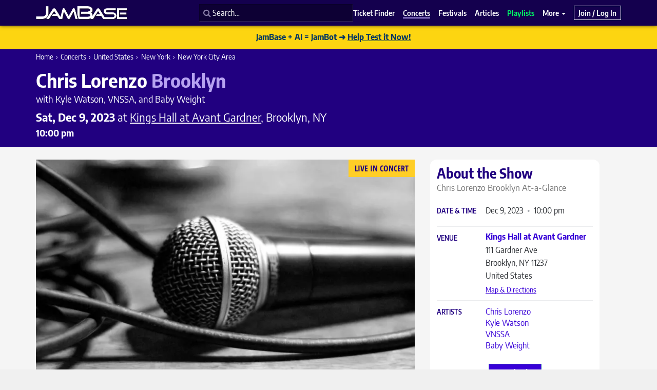

--- FILE ---
content_type: text/html; charset=UTF-8
request_url: https://www.jambase.com/show/chris-lorenzo-kings-hall-at-avant-gardner-20231209
body_size: 46080
content:
<!DOCTYPE html><html lang="en-US"><head> <!-- Basic Meta Tags --><meta charset="utf-8"><script type="text/javascript">(window.NREUM||(NREUM={})).init={privacy:{cookies_enabled:false},ajax:{deny_list:["bam.nr-data.net"]},feature_flags:["soft_nav"]};(window.NREUM||(NREUM={})).loader_config={xpid:"VwcHU1ZaDBAJXVhUAQQFVF0=",licenseKey:"NRJS-c6ac2e17089a66d9e71",applicationID:"999665229",browserID:"999665341"};;/*! For license information please see nr-loader-full-1.303.0.min.js.LICENSE.txt */
(()=>{var e,t,r={384:(e,t,r)=>{"use strict";r.d(t,{NT:()=>a,US:()=>u,Zm:()=>s,bQ:()=>d,dV:()=>c,pV:()=>l});var n=r(6154),i=r(1863),o=r(1910);const a={beacon:"bam.nr-data.net",errorBeacon:"bam.nr-data.net"};function s(){return n.gm.NREUM||(n.gm.NREUM={}),void 0===n.gm.newrelic&&(n.gm.newrelic=n.gm.NREUM),n.gm.NREUM}function c(){let e=s();return e.o||(e.o={ST:n.gm.setTimeout,SI:n.gm.setImmediate||n.gm.setInterval,CT:n.gm.clearTimeout,XHR:n.gm.XMLHttpRequest,REQ:n.gm.Request,EV:n.gm.Event,PR:n.gm.Promise,MO:n.gm.MutationObserver,FETCH:n.gm.fetch,WS:n.gm.WebSocket},(0,o.i)(...Object.values(e.o))),e}function d(e,t){let r=s();r.initializedAgents??={},t.initializedAt={ms:(0,i.t)(),date:new Date},r.initializedAgents[e]=t}function u(e,t){s()[e]=t}function l(){return function(){let e=s();const t=e.info||{};e.info={beacon:a.beacon,errorBeacon:a.errorBeacon,...t}}(),function(){let e=s();const t=e.init||{};e.init={...t}}(),c(),function(){let e=s();const t=e.loader_config||{};e.loader_config={...t}}(),s()}},782:(e,t,r)=>{"use strict";r.d(t,{T:()=>n});const n=r(860).K7.pageViewTiming},860:(e,t,r)=>{"use strict";r.d(t,{$J:()=>u,K7:()=>c,P3:()=>d,XX:()=>i,Yy:()=>s,df:()=>o,qY:()=>n,v4:()=>a});const n="events",i="jserrors",o="browser/blobs",a="rum",s="browser/logs",c={ajax:"ajax",genericEvents:"generic_events",jserrors:i,logging:"logging",metrics:"metrics",pageAction:"page_action",pageViewEvent:"page_view_event",pageViewTiming:"page_view_timing",sessionReplay:"session_replay",sessionTrace:"session_trace",softNav:"soft_navigations",spa:"spa"},d={[c.pageViewEvent]:1,[c.pageViewTiming]:2,[c.metrics]:3,[c.jserrors]:4,[c.spa]:5,[c.ajax]:6,[c.sessionTrace]:7,[c.softNav]:8,[c.sessionReplay]:9,[c.logging]:10,[c.genericEvents]:11},u={[c.pageViewEvent]:a,[c.pageViewTiming]:n,[c.ajax]:n,[c.spa]:n,[c.softNav]:n,[c.metrics]:i,[c.jserrors]:i,[c.sessionTrace]:o,[c.sessionReplay]:o,[c.logging]:s,[c.genericEvents]:"ins"}},944:(e,t,r)=>{"use strict";r.d(t,{R:()=>i});var n=r(3241);function i(e,t){"function"==typeof console.debug&&(console.debug("New Relic Warning: https://github.com/newrelic/newrelic-browser-agent/blob/main/docs/warning-codes.md#".concat(e),t),(0,n.W)({agentIdentifier:null,drained:null,type:"data",name:"warn",feature:"warn",data:{code:e,secondary:t}}))}},993:(e,t,r)=>{"use strict";r.d(t,{A$:()=>o,ET:()=>a,TZ:()=>s,p_:()=>i});var n=r(860);const i={ERROR:"ERROR",WARN:"WARN",INFO:"INFO",DEBUG:"DEBUG",TRACE:"TRACE"},o={OFF:0,ERROR:1,WARN:2,INFO:3,DEBUG:4,TRACE:5},a="log",s=n.K7.logging},1687:(e,t,r)=>{"use strict";r.d(t,{Ak:()=>d,Ze:()=>f,x3:()=>u});var n=r(3241),i=r(7836),o=r(3606),a=r(860),s=r(2646);const c={};function d(e,t){const r={staged:!1,priority:a.P3[t]||0};l(e),c[e].get(t)||c[e].set(t,r)}function u(e,t){e&&c[e]&&(c[e].get(t)&&c[e].delete(t),g(e,t,!1),c[e].size&&h(e))}function l(e){if(!e)throw new Error("agentIdentifier required");c[e]||(c[e]=new Map)}function f(e="",t="feature",r=!1){if(l(e),!e||!c[e].get(t)||r)return g(e,t);c[e].get(t).staged=!0,h(e)}function h(e){const t=Array.from(c[e]);t.every(([e,t])=>t.staged)&&(t.sort((e,t)=>e[1].priority-t[1].priority),t.forEach(([t])=>{c[e].delete(t),g(e,t)}))}function g(e,t,r=!0){const a=e?i.ee.get(e):i.ee,c=o.i.handlers;if(!a.aborted&&a.backlog&&c){if((0,n.W)({agentIdentifier:e,type:"lifecycle",name:"drain",feature:t}),r){const e=a.backlog[t],r=c[t];if(r){for(let t=0;e&&t<e.length;++t)p(e[t],r);Object.entries(r).forEach(([e,t])=>{Object.values(t||{}).forEach(t=>{t[0]?.on&&t[0]?.context()instanceof s.y&&t[0].on(e,t[1])})})}}a.isolatedBacklog||delete c[t],a.backlog[t]=null,a.emit("drain-"+t,[])}}function p(e,t){var r=e[1];Object.values(t[r]||{}).forEach(t=>{var r=e[0];if(t[0]===r){var n=t[1],i=e[3],o=e[2];n.apply(i,o)}})}},1741:(e,t,r)=>{"use strict";r.d(t,{W:()=>o});var n=r(944),i=r(4261);class o{#e(e,...t){if(this[e]!==o.prototype[e])return this[e](...t);(0,n.R)(35,e)}addPageAction(e,t){return this.#e(i.hG,e,t)}register(e){return this.#e(i.eY,e)}recordCustomEvent(e,t){return this.#e(i.fF,e,t)}setPageViewName(e,t){return this.#e(i.Fw,e,t)}setCustomAttribute(e,t,r){return this.#e(i.cD,e,t,r)}noticeError(e,t){return this.#e(i.o5,e,t)}setUserId(e){return this.#e(i.Dl,e)}setApplicationVersion(e){return this.#e(i.nb,e)}setErrorHandler(e){return this.#e(i.bt,e)}addRelease(e,t){return this.#e(i.k6,e,t)}log(e,t){return this.#e(i.$9,e,t)}start(){return this.#e(i.d3)}finished(e){return this.#e(i.BL,e)}recordReplay(){return this.#e(i.CH)}pauseReplay(){return this.#e(i.Tb)}addToTrace(e){return this.#e(i.U2,e)}setCurrentRouteName(e){return this.#e(i.PA,e)}interaction(e){return this.#e(i.dT,e)}wrapLogger(e,t,r){return this.#e(i.Wb,e,t,r)}measure(e,t){return this.#e(i.V1,e,t)}consent(e){return this.#e(i.Pv,e)}}},1863:(e,t,r)=>{"use strict";function n(){return Math.floor(performance.now())}r.d(t,{t:()=>n})},1910:(e,t,r)=>{"use strict";r.d(t,{i:()=>o});var n=r(944);const i=new Map;function o(...e){return e.every(e=>{if(i.has(e))return i.get(e);const t="function"==typeof e&&e.toString().includes("[native code]");return t||(0,n.R)(64,e?.name||e?.toString()),i.set(e,t),t})}},2555:(e,t,r)=>{"use strict";r.d(t,{D:()=>s,f:()=>a});var n=r(384),i=r(8122);const o={beacon:n.NT.beacon,errorBeacon:n.NT.errorBeacon,licenseKey:void 0,applicationID:void 0,sa:void 0,queueTime:void 0,applicationTime:void 0,ttGuid:void 0,user:void 0,account:void 0,product:void 0,extra:void 0,jsAttributes:{},userAttributes:void 0,atts:void 0,transactionName:void 0,tNamePlain:void 0};function a(e){try{return!!e.licenseKey&&!!e.errorBeacon&&!!e.applicationID}catch(e){return!1}}const s=e=>(0,i.a)(e,o)},2614:(e,t,r)=>{"use strict";r.d(t,{BB:()=>a,H3:()=>n,g:()=>d,iL:()=>c,tS:()=>s,uh:()=>i,wk:()=>o});const n="NRBA",i="SESSION",o=144e5,a=18e5,s={STARTED:"session-started",PAUSE:"session-pause",RESET:"session-reset",RESUME:"session-resume",UPDATE:"session-update"},c={SAME_TAB:"same-tab",CROSS_TAB:"cross-tab"},d={OFF:0,FULL:1,ERROR:2}},2646:(e,t,r)=>{"use strict";r.d(t,{y:()=>n});class n{constructor(e){this.contextId=e}}},2843:(e,t,r)=>{"use strict";r.d(t,{u:()=>i});var n=r(3878);function i(e,t=!1,r,i){(0,n.DD)("visibilitychange",function(){if(t)return void("hidden"===document.visibilityState&&e());e(document.visibilityState)},r,i)}},3241:(e,t,r)=>{"use strict";r.d(t,{W:()=>o});var n=r(6154);const i="newrelic";function o(e={}){try{n.gm.dispatchEvent(new CustomEvent(i,{detail:e}))}catch(e){}}},3304:(e,t,r)=>{"use strict";r.d(t,{A:()=>o});var n=r(7836);const i=()=>{const e=new WeakSet;return(t,r)=>{if("object"==typeof r&&null!==r){if(e.has(r))return;e.add(r)}return r}};function o(e){try{return JSON.stringify(e,i())??""}catch(e){try{n.ee.emit("internal-error",[e])}catch(e){}return""}}},3333:(e,t,r)=>{"use strict";r.d(t,{$v:()=>u,TZ:()=>n,Xh:()=>c,Zp:()=>i,kd:()=>d,mq:()=>s,nf:()=>a,qN:()=>o});const n=r(860).K7.genericEvents,i=["auxclick","click","copy","keydown","paste","scrollend"],o=["focus","blur"],a=4,s=1e3,c=2e3,d=["PageAction","UserAction","BrowserPerformance"],u={RESOURCES:"experimental.resources",REGISTER:"register"}},3434:(e,t,r)=>{"use strict";r.d(t,{Jt:()=>o,YM:()=>d});var n=r(7836),i=r(5607);const o="nr@original:".concat(i.W),a=50;var s=Object.prototype.hasOwnProperty,c=!1;function d(e,t){return e||(e=n.ee),r.inPlace=function(e,t,n,i,o){n||(n="");const a="-"===n.charAt(0);for(let s=0;s<t.length;s++){const c=t[s],d=e[c];l(d)||(e[c]=r(d,a?c+n:n,i,c,o))}},r.flag=o,r;function r(t,r,n,c,d){return l(t)?t:(r||(r=""),nrWrapper[o]=t,function(e,t,r){if(Object.defineProperty&&Object.keys)try{return Object.keys(e).forEach(function(r){Object.defineProperty(t,r,{get:function(){return e[r]},set:function(t){return e[r]=t,t}})}),t}catch(e){u([e],r)}for(var n in e)s.call(e,n)&&(t[n]=e[n])}(t,nrWrapper,e),nrWrapper);function nrWrapper(){var o,s,l,f;let h;try{s=this,o=[...arguments],l="function"==typeof n?n(o,s):n||{}}catch(t){u([t,"",[o,s,c],l],e)}i(r+"start",[o,s,c],l,d);const g=performance.now();let p;try{return f=t.apply(s,o),p=performance.now(),f}catch(e){throw p=performance.now(),i(r+"err",[o,s,e],l,d),h=e,h}finally{const e=p-g,t={start:g,end:p,duration:e,isLongTask:e>=a,methodName:c,thrownError:h};t.isLongTask&&i("long-task",[t,s],l,d),i(r+"end",[o,s,f],l,d)}}}function i(r,n,i,o){if(!c||t){var a=c;c=!0;try{e.emit(r,n,i,t,o)}catch(t){u([t,r,n,i],e)}c=a}}}function u(e,t){t||(t=n.ee);try{t.emit("internal-error",e)}catch(e){}}function l(e){return!(e&&"function"==typeof e&&e.apply&&!e[o])}},3606:(e,t,r)=>{"use strict";r.d(t,{i:()=>o});var n=r(9908);o.on=a;var i=o.handlers={};function o(e,t,r,o){a(o||n.d,i,e,t,r)}function a(e,t,r,i,o){o||(o="feature"),e||(e=n.d);var a=t[o]=t[o]||{};(a[r]=a[r]||[]).push([e,i])}},3738:(e,t,r)=>{"use strict";r.d(t,{He:()=>i,Kp:()=>s,Lc:()=>d,Rz:()=>u,TZ:()=>n,bD:()=>o,d3:()=>a,jx:()=>l,sl:()=>f,uP:()=>c});const n=r(860).K7.sessionTrace,i="bstResource",o="resource",a="-start",s="-end",c="fn"+a,d="fn"+s,u="pushState",l=1e3,f=3e4},3785:(e,t,r)=>{"use strict";r.d(t,{R:()=>c,b:()=>d});var n=r(9908),i=r(1863),o=r(860),a=r(8154),s=r(993);function c(e,t,r={},c=s.p_.INFO,d,u=(0,i.t)()){(0,n.p)(a.xV,["API/logging/".concat(c.toLowerCase(),"/called")],void 0,o.K7.metrics,e),(0,n.p)(s.ET,[u,t,r,c,d],void 0,o.K7.logging,e)}function d(e){return"string"==typeof e&&Object.values(s.p_).some(t=>t===e.toUpperCase().trim())}},3878:(e,t,r)=>{"use strict";function n(e,t){return{capture:e,passive:!1,signal:t}}function i(e,t,r=!1,i){window.addEventListener(e,t,n(r,i))}function o(e,t,r=!1,i){document.addEventListener(e,t,n(r,i))}r.d(t,{DD:()=>o,jT:()=>n,sp:()=>i})},4234:(e,t,r)=>{"use strict";r.d(t,{W:()=>o});var n=r(7836),i=r(1687);class o{constructor(e,t){this.agentIdentifier=e,this.ee=n.ee.get(e),this.featureName=t,this.blocked=!1}deregisterDrain(){(0,i.x3)(this.agentIdentifier,this.featureName)}}},4261:(e,t,r)=>{"use strict";r.d(t,{$9:()=>d,BL:()=>s,CH:()=>h,Dl:()=>R,Fw:()=>y,PA:()=>m,Pl:()=>n,Pv:()=>_,Tb:()=>l,U2:()=>o,V1:()=>T,Wb:()=>x,bt:()=>b,cD:()=>v,d3:()=>w,dT:()=>c,eY:()=>g,fF:()=>f,hG:()=>i,k6:()=>a,nb:()=>p,o5:()=>u});const n="api-",i="addPageAction",o="addToTrace",a="addRelease",s="finished",c="interaction",d="log",u="noticeError",l="pauseReplay",f="recordCustomEvent",h="recordReplay",g="register",p="setApplicationVersion",m="setCurrentRouteName",v="setCustomAttribute",b="setErrorHandler",y="setPageViewName",R="setUserId",w="start",x="wrapLogger",T="measure",_="consent"},4387:(e,t,r)=>{"use strict";function n(e={}){return!(!e.id||!e.name)}function i(e){return"string"==typeof e&&e.trim().length<501||"number"==typeof e}function o(e,t){if(2!==t?.harvestEndpointVersion)return{};const r=t.agentRef.runtime.appMetadata.agents[0].entityGuid;return n(e)?{"mfe.id":e.id,"mfe.name":e.name,eventSource:e.eventSource,"parent.id":e.parent?.id||r}:{"entity.guid":r,appId:t.agentRef.info.applicationID}}r.d(t,{Ux:()=>o,c7:()=>n,yo:()=>i})},5205:(e,t,r)=>{"use strict";r.d(t,{j:()=>A});var n=r(384),i=r(1741);var o=r(2555),a=r(3333);const s=e=>{if(!e||"string"!=typeof e)return!1;try{document.createDocumentFragment().querySelector(e)}catch{return!1}return!0};var c=r(2614),d=r(944),u=r(8122);const l="[data-nr-mask]",f=e=>(0,u.a)(e,(()=>{const e={feature_flags:[],experimental:{allow_registered_children:!1,resources:!1},mask_selector:"*",block_selector:"[data-nr-block]",mask_input_options:{color:!1,date:!1,"datetime-local":!1,email:!1,month:!1,number:!1,range:!1,search:!1,tel:!1,text:!1,time:!1,url:!1,week:!1,textarea:!1,select:!1,password:!0}};return{ajax:{deny_list:void 0,block_internal:!0,enabled:!0,autoStart:!0},api:{get allow_registered_children(){return e.feature_flags.includes(a.$v.REGISTER)||e.experimental.allow_registered_children},set allow_registered_children(t){e.experimental.allow_registered_children=t},duplicate_registered_data:!1},browser_consent_mode:{enabled:!1},distributed_tracing:{enabled:void 0,exclude_newrelic_header:void 0,cors_use_newrelic_header:void 0,cors_use_tracecontext_headers:void 0,allowed_origins:void 0},get feature_flags(){return e.feature_flags},set feature_flags(t){e.feature_flags=t},generic_events:{enabled:!0,autoStart:!0},harvest:{interval:30},jserrors:{enabled:!0,autoStart:!0},logging:{enabled:!0,autoStart:!0},metrics:{enabled:!0,autoStart:!0},obfuscate:void 0,page_action:{enabled:!0},page_view_event:{enabled:!0,autoStart:!0},page_view_timing:{enabled:!0,autoStart:!0},performance:{capture_marks:!1,capture_measures:!1,capture_detail:!0,resources:{get enabled(){return e.feature_flags.includes(a.$v.RESOURCES)||e.experimental.resources},set enabled(t){e.experimental.resources=t},asset_types:[],first_party_domains:[],ignore_newrelic:!0}},privacy:{cookies_enabled:!0},proxy:{assets:void 0,beacon:void 0},session:{expiresMs:c.wk,inactiveMs:c.BB},session_replay:{autoStart:!0,enabled:!1,preload:!1,sampling_rate:10,error_sampling_rate:100,collect_fonts:!1,inline_images:!1,fix_stylesheets:!0,mask_all_inputs:!0,get mask_text_selector(){return e.mask_selector},set mask_text_selector(t){s(t)?e.mask_selector="".concat(t,",").concat(l):""===t||null===t?e.mask_selector=l:(0,d.R)(5,t)},get block_class(){return"nr-block"},get ignore_class(){return"nr-ignore"},get mask_text_class(){return"nr-mask"},get block_selector(){return e.block_selector},set block_selector(t){s(t)?e.block_selector+=",".concat(t):""!==t&&(0,d.R)(6,t)},get mask_input_options(){return e.mask_input_options},set mask_input_options(t){t&&"object"==typeof t?e.mask_input_options={...t,password:!0}:(0,d.R)(7,t)}},session_trace:{enabled:!0,autoStart:!0},soft_navigations:{enabled:!0,autoStart:!0},spa:{enabled:!0,autoStart:!0},ssl:void 0,user_actions:{enabled:!0,elementAttributes:["id","className","tagName","type"]}}})());var h=r(6154),g=r(9324);let p=0;const m={buildEnv:g.F3,distMethod:g.Xs,version:g.xv,originTime:h.WN},v={consented:!1},b={appMetadata:{},get consented(){return this.session?.state?.consent||v.consented},set consented(e){v.consented=e},customTransaction:void 0,denyList:void 0,disabled:!1,harvester:void 0,isolatedBacklog:!1,isRecording:!1,loaderType:void 0,maxBytes:3e4,obfuscator:void 0,onerror:void 0,ptid:void 0,releaseIds:{},session:void 0,timeKeeper:void 0,registeredEntities:[],jsAttributesMetadata:{bytes:0},get harvestCount(){return++p}},y=e=>{const t=(0,u.a)(e,b),r=Object.keys(m).reduce((e,t)=>(e[t]={value:m[t],writable:!1,configurable:!0,enumerable:!0},e),{});return Object.defineProperties(t,r)};var R=r(5701);const w=e=>{const t=e.startsWith("http");e+="/",r.p=t?e:"https://"+e};var x=r(7836),T=r(3241);const _={accountID:void 0,trustKey:void 0,agentID:void 0,licenseKey:void 0,applicationID:void 0,xpid:void 0},E=e=>(0,u.a)(e,_),S=new Set;function A(e,t={},r,a){let{init:s,info:c,loader_config:d,runtime:u={},exposed:l=!0}=t;if(!c){const e=(0,n.pV)();s=e.init,c=e.info,d=e.loader_config}e.init=f(s||{}),e.loader_config=E(d||{}),c.jsAttributes??={},h.bv&&(c.jsAttributes.isWorker=!0),e.info=(0,o.D)(c);const g=e.init,p=[c.beacon,c.errorBeacon];S.has(e.agentIdentifier)||(g.proxy.assets&&(w(g.proxy.assets),p.push(g.proxy.assets)),g.proxy.beacon&&p.push(g.proxy.beacon),e.beacons=[...p],function(e){const t=(0,n.pV)();Object.getOwnPropertyNames(i.W.prototype).forEach(r=>{const n=i.W.prototype[r];if("function"!=typeof n||"constructor"===n)return;let o=t[r];e[r]&&!1!==e.exposed&&"micro-agent"!==e.runtime?.loaderType&&(t[r]=(...t)=>{const n=e[r](...t);return o?o(...t):n})})}(e),(0,n.US)("activatedFeatures",R.B),e.runSoftNavOverSpa&&=!0===g.soft_navigations.enabled&&g.feature_flags.includes("soft_nav")),u.denyList=[...g.ajax.deny_list||[],...g.ajax.block_internal?p:[]],u.ptid=e.agentIdentifier,u.loaderType=r,e.runtime=y(u),S.has(e.agentIdentifier)||(e.ee=x.ee.get(e.agentIdentifier),e.exposed=l,(0,T.W)({agentIdentifier:e.agentIdentifier,drained:!!R.B?.[e.agentIdentifier],type:"lifecycle",name:"initialize",feature:void 0,data:e.config})),S.add(e.agentIdentifier)}},5270:(e,t,r)=>{"use strict";r.d(t,{Aw:()=>a,SR:()=>o,rF:()=>s});var n=r(384),i=r(7767);function o(e){return!!(0,n.dV)().o.MO&&(0,i.V)(e)&&!0===e?.session_trace.enabled}function a(e){return!0===e?.session_replay.preload&&o(e)}function s(e,t){try{if("string"==typeof t?.type){if("password"===t.type.toLowerCase())return"*".repeat(e?.length||0);if(void 0!==t?.dataset?.nrUnmask||t?.classList?.contains("nr-unmask"))return e}}catch(e){}return"string"==typeof e?e.replace(/[\S]/g,"*"):"*".repeat(e?.length||0)}},5289:(e,t,r)=>{"use strict";r.d(t,{GG:()=>o,Qr:()=>s,sB:()=>a});var n=r(3878);function i(){return"undefined"==typeof document||"complete"===document.readyState}function o(e,t){if(i())return e();(0,n.sp)("load",e,t)}function a(e){if(i())return e();(0,n.DD)("DOMContentLoaded",e)}function s(e){if(i())return e();(0,n.sp)("popstate",e)}},5607:(e,t,r)=>{"use strict";r.d(t,{W:()=>n});const n=(0,r(9566).bz)()},5701:(e,t,r)=>{"use strict";r.d(t,{B:()=>o,t:()=>a});var n=r(3241);const i=new Set,o={};function a(e,t){const r=t.agentIdentifier;o[r]??={},e&&"object"==typeof e&&(i.has(r)||(t.ee.emit("rumresp",[e]),o[r]=e,i.add(r),(0,n.W)({agentIdentifier:r,loaded:!0,drained:!0,type:"lifecycle",name:"load",feature:void 0,data:e})))}},6154:(e,t,r)=>{"use strict";r.d(t,{OF:()=>d,RI:()=>i,WN:()=>f,bv:()=>o,gm:()=>a,lR:()=>l,m:()=>c,mw:()=>s,sb:()=>u});var n=r(1863);const i="undefined"!=typeof window&&!!window.document,o="undefined"!=typeof WorkerGlobalScope&&("undefined"!=typeof self&&self instanceof WorkerGlobalScope&&self.navigator instanceof WorkerNavigator||"undefined"!=typeof globalThis&&globalThis instanceof WorkerGlobalScope&&globalThis.navigator instanceof WorkerNavigator),a=i?window:"undefined"!=typeof WorkerGlobalScope&&("undefined"!=typeof self&&self instanceof WorkerGlobalScope&&self||"undefined"!=typeof globalThis&&globalThis instanceof WorkerGlobalScope&&globalThis),s=Boolean("hidden"===a?.document?.visibilityState),c=""+a?.location,d=/iPad|iPhone|iPod/.test(a.navigator?.userAgent),u=d&&"undefined"==typeof SharedWorker,l=(()=>{const e=a.navigator?.userAgent?.match(/Firefox[/\s](\d+\.\d+)/);return Array.isArray(e)&&e.length>=2?+e[1]:0})(),f=Date.now()-(0,n.t)()},6344:(e,t,r)=>{"use strict";r.d(t,{BB:()=>u,Qb:()=>l,TZ:()=>i,Ug:()=>a,Vh:()=>o,_s:()=>s,bc:()=>d,yP:()=>c});var n=r(2614);const i=r(860).K7.sessionReplay,o="errorDuringReplay",a=.12,s={DomContentLoaded:0,Load:1,FullSnapshot:2,IncrementalSnapshot:3,Meta:4,Custom:5},c={[n.g.ERROR]:15e3,[n.g.FULL]:3e5,[n.g.OFF]:0},d={RESET:{message:"Session was reset",sm:"Reset"},IMPORT:{message:"Recorder failed to import",sm:"Import"},TOO_MANY:{message:"429: Too Many Requests",sm:"Too-Many"},TOO_BIG:{message:"Payload was too large",sm:"Too-Big"},CROSS_TAB:{message:"Session Entity was set to OFF on another tab",sm:"Cross-Tab"},ENTITLEMENTS:{message:"Session Replay is not allowed and will not be started",sm:"Entitlement"}},u=5e3,l={API:"api",RESUME:"resume",SWITCH_TO_FULL:"switchToFull",INITIALIZE:"initialize",PRELOAD:"preload"}},6389:(e,t,r)=>{"use strict";function n(e,t=500,r={}){const n=r?.leading||!1;let i;return(...r)=>{n&&void 0===i&&(e.apply(this,r),i=setTimeout(()=>{i=clearTimeout(i)},t)),n||(clearTimeout(i),i=setTimeout(()=>{e.apply(this,r)},t))}}function i(e){let t=!1;return(...r)=>{t||(t=!0,e.apply(this,r))}}r.d(t,{J:()=>i,s:()=>n})},6630:(e,t,r)=>{"use strict";r.d(t,{T:()=>n});const n=r(860).K7.pageViewEvent},6774:(e,t,r)=>{"use strict";r.d(t,{T:()=>n});const n=r(860).K7.jserrors},7295:(e,t,r)=>{"use strict";r.d(t,{Xv:()=>a,gX:()=>i,iW:()=>o});var n=[];function i(e){if(!e||o(e))return!1;if(0===n.length)return!0;for(var t=0;t<n.length;t++){var r=n[t];if("*"===r.hostname)return!1;if(s(r.hostname,e.hostname)&&c(r.pathname,e.pathname))return!1}return!0}function o(e){return void 0===e.hostname}function a(e){if(n=[],e&&e.length)for(var t=0;t<e.length;t++){let r=e[t];if(!r)continue;0===r.indexOf("http://")?r=r.substring(7):0===r.indexOf("https://")&&(r=r.substring(8));const i=r.indexOf("/");let o,a;i>0?(o=r.substring(0,i),a=r.substring(i)):(o=r,a="");let[s]=o.split(":");n.push({hostname:s,pathname:a})}}function s(e,t){return!(e.length>t.length)&&t.indexOf(e)===t.length-e.length}function c(e,t){return 0===e.indexOf("/")&&(e=e.substring(1)),0===t.indexOf("/")&&(t=t.substring(1)),""===e||e===t}},7485:(e,t,r)=>{"use strict";r.d(t,{D:()=>i});var n=r(6154);function i(e){if(0===(e||"").indexOf("data:"))return{protocol:"data"};try{const t=new URL(e,location.href),r={port:t.port,hostname:t.hostname,pathname:t.pathname,search:t.search,protocol:t.protocol.slice(0,t.protocol.indexOf(":")),sameOrigin:t.protocol===n.gm?.location?.protocol&&t.host===n.gm?.location?.host};return r.port&&""!==r.port||("http:"===t.protocol&&(r.port="80"),"https:"===t.protocol&&(r.port="443")),r.pathname&&""!==r.pathname?r.pathname.startsWith("/")||(r.pathname="/".concat(r.pathname)):r.pathname="/",r}catch(e){return{}}}},7699:(e,t,r)=>{"use strict";r.d(t,{It:()=>o,KC:()=>s,No:()=>i,qh:()=>a});var n=r(860);const i=16e3,o=1e6,a="SESSION_ERROR",s={[n.K7.logging]:!0,[n.K7.genericEvents]:!1,[n.K7.jserrors]:!1,[n.K7.ajax]:!1}},7767:(e,t,r)=>{"use strict";r.d(t,{V:()=>i});var n=r(6154);const i=e=>n.RI&&!0===e?.privacy.cookies_enabled},7836:(e,t,r)=>{"use strict";r.d(t,{P:()=>s,ee:()=>c});var n=r(384),i=r(8990),o=r(2646),a=r(5607);const s="nr@context:".concat(a.W),c=function e(t,r){var n={},a={},u={},l=!1;try{l=16===r.length&&d.initializedAgents?.[r]?.runtime.isolatedBacklog}catch(e){}var f={on:g,addEventListener:g,removeEventListener:function(e,t){var r=n[e];if(!r)return;for(var i=0;i<r.length;i++)r[i]===t&&r.splice(i,1)},emit:function(e,r,n,i,o){!1!==o&&(o=!0);if(c.aborted&&!i)return;t&&o&&t.emit(e,r,n);var s=h(n);p(e).forEach(e=>{e.apply(s,r)});var d=v()[a[e]];d&&d.push([f,e,r,s]);return s},get:m,listeners:p,context:h,buffer:function(e,t){const r=v();if(t=t||"feature",f.aborted)return;Object.entries(e||{}).forEach(([e,n])=>{a[n]=t,t in r||(r[t]=[])})},abort:function(){f._aborted=!0,Object.keys(f.backlog).forEach(e=>{delete f.backlog[e]})},isBuffering:function(e){return!!v()[a[e]]},debugId:r,backlog:l?{}:t&&"object"==typeof t.backlog?t.backlog:{},isolatedBacklog:l};return Object.defineProperty(f,"aborted",{get:()=>{let e=f._aborted||!1;return e||(t&&(e=t.aborted),e)}}),f;function h(e){return e&&e instanceof o.y?e:e?(0,i.I)(e,s,()=>new o.y(s)):new o.y(s)}function g(e,t){n[e]=p(e).concat(t)}function p(e){return n[e]||[]}function m(t){return u[t]=u[t]||e(f,t)}function v(){return f.backlog}}(void 0,"globalEE"),d=(0,n.Zm)();d.ee||(d.ee=c)},8122:(e,t,r)=>{"use strict";r.d(t,{a:()=>i});var n=r(944);function i(e,t){try{if(!e||"object"!=typeof e)return(0,n.R)(3);if(!t||"object"!=typeof t)return(0,n.R)(4);const r=Object.create(Object.getPrototypeOf(t),Object.getOwnPropertyDescriptors(t)),o=0===Object.keys(r).length?e:r;for(let a in o)if(void 0!==e[a])try{if(null===e[a]){r[a]=null;continue}Array.isArray(e[a])&&Array.isArray(t[a])?r[a]=Array.from(new Set([...e[a],...t[a]])):"object"==typeof e[a]&&"object"==typeof t[a]?r[a]=i(e[a],t[a]):r[a]=e[a]}catch(e){r[a]||(0,n.R)(1,e)}return r}catch(e){(0,n.R)(2,e)}}},8139:(e,t,r)=>{"use strict";r.d(t,{u:()=>f});var n=r(7836),i=r(3434),o=r(8990),a=r(6154);const s={},c=a.gm.XMLHttpRequest,d="addEventListener",u="removeEventListener",l="nr@wrapped:".concat(n.P);function f(e){var t=function(e){return(e||n.ee).get("events")}(e);if(s[t.debugId]++)return t;s[t.debugId]=1;var r=(0,i.YM)(t,!0);function f(e){r.inPlace(e,[d,u],"-",g)}function g(e,t){return e[1]}return"getPrototypeOf"in Object&&(a.RI&&h(document,f),c&&h(c.prototype,f),h(a.gm,f)),t.on(d+"-start",function(e,t){var n=e[1];if(null!==n&&("function"==typeof n||"object"==typeof n)&&"newrelic"!==e[0]){var i=(0,o.I)(n,l,function(){var e={object:function(){if("function"!=typeof n.handleEvent)return;return n.handleEvent.apply(n,arguments)},function:n}[typeof n];return e?r(e,"fn-",null,e.name||"anonymous"):n});this.wrapped=e[1]=i}}),t.on(u+"-start",function(e){e[1]=this.wrapped||e[1]}),t}function h(e,t,...r){let n=e;for(;"object"==typeof n&&!Object.prototype.hasOwnProperty.call(n,d);)n=Object.getPrototypeOf(n);n&&t(n,...r)}},8154:(e,t,r)=>{"use strict";r.d(t,{z_:()=>o,XG:()=>s,TZ:()=>n,rs:()=>i,xV:()=>a});r(6154),r(9566),r(384);const n=r(860).K7.metrics,i="sm",o="cm",a="storeSupportabilityMetrics",s="storeEventMetrics"},8374:(e,t,r)=>{r.nc=(()=>{try{return document?.currentScript?.nonce}catch(e){}return""})()},8990:(e,t,r)=>{"use strict";r.d(t,{I:()=>i});var n=Object.prototype.hasOwnProperty;function i(e,t,r){if(n.call(e,t))return e[t];var i=r();if(Object.defineProperty&&Object.keys)try{return Object.defineProperty(e,t,{value:i,writable:!0,enumerable:!1}),i}catch(e){}return e[t]=i,i}},9300:(e,t,r)=>{"use strict";r.d(t,{T:()=>n});const n=r(860).K7.ajax},9324:(e,t,r)=>{"use strict";r.d(t,{AJ:()=>a,F3:()=>i,Xs:()=>o,Yq:()=>s,xv:()=>n});const n="1.303.0",i="PROD",o="CDN",a="@newrelic/rrweb",s="1.0.1"},9566:(e,t,r)=>{"use strict";r.d(t,{LA:()=>s,ZF:()=>c,bz:()=>a,el:()=>d});var n=r(6154);const i="xxxxxxxx-xxxx-4xxx-yxxx-xxxxxxxxxxxx";function o(e,t){return e?15&e[t]:16*Math.random()|0}function a(){const e=n.gm?.crypto||n.gm?.msCrypto;let t,r=0;return e&&e.getRandomValues&&(t=e.getRandomValues(new Uint8Array(30))),i.split("").map(e=>"x"===e?o(t,r++).toString(16):"y"===e?(3&o()|8).toString(16):e).join("")}function s(e){const t=n.gm?.crypto||n.gm?.msCrypto;let r,i=0;t&&t.getRandomValues&&(r=t.getRandomValues(new Uint8Array(e)));const a=[];for(var s=0;s<e;s++)a.push(o(r,i++).toString(16));return a.join("")}function c(){return s(16)}function d(){return s(32)}},9908:(e,t,r)=>{"use strict";r.d(t,{d:()=>n,p:()=>i});var n=r(7836).ee.get("handle");function i(e,t,r,i,o){o?(o.buffer([e],i),o.emit(e,t,r)):(n.buffer([e],i),n.emit(e,t,r))}}},n={};function i(e){var t=n[e];if(void 0!==t)return t.exports;var o=n[e]={exports:{}};return r[e](o,o.exports,i),o.exports}i.m=r,i.d=(e,t)=>{for(var r in t)i.o(t,r)&&!i.o(e,r)&&Object.defineProperty(e,r,{enumerable:!0,get:t[r]})},i.f={},i.e=e=>Promise.all(Object.keys(i.f).reduce((t,r)=>(i.f[r](e,t),t),[])),i.u=e=>({95:"nr-full-compressor",222:"nr-full-recorder",891:"nr-full"}[e]+"-1.303.0.min.js"),i.o=(e,t)=>Object.prototype.hasOwnProperty.call(e,t),e={},t="NRBA-1.303.0.PROD:",i.l=(r,n,o,a)=>{if(e[r])e[r].push(n);else{var s,c;if(void 0!==o)for(var d=document.getElementsByTagName("script"),u=0;u<d.length;u++){var l=d[u];if(l.getAttribute("src")==r||l.getAttribute("data-webpack")==t+o){s=l;break}}if(!s){c=!0;var f={891:"sha512-NjTqL37sTIH4ScIjNMSN8m6Ynix4ZSYE49nDzHKiY6gYpNUuEOsC1/5QN5HnuxkYRqn2UlQDJVp4sxJyZEdGXA==",222:"sha512-0Y12t8M+YYLQtd24mGFaBCMEF/U0XGMH+5jVd//rR5jMLhAjTiUIGsby5zwArCbwpIU85j9WgCsn728Y4lf2NQ==",95:"sha512-3/nNcQ5eHnNm+Fc0f0wb/kotkbeU0ggV73r7XesXbR9XYUmBehQI//8iIWuBOFQRevQeyCf3b+bke4vD3EYVaw=="};(s=document.createElement("script")).charset="utf-8",i.nc&&s.setAttribute("nonce",i.nc),s.setAttribute("data-webpack",t+o),s.src=r,0!==s.src.indexOf(window.location.origin+"/")&&(s.crossOrigin="anonymous"),f[a]&&(s.integrity=f[a])}e[r]=[n];var h=(t,n)=>{s.onerror=s.onload=null,clearTimeout(g);var i=e[r];if(delete e[r],s.parentNode&&s.parentNode.removeChild(s),i&&i.forEach(e=>e(n)),t)return t(n)},g=setTimeout(h.bind(null,void 0,{type:"timeout",target:s}),12e4);s.onerror=h.bind(null,s.onerror),s.onload=h.bind(null,s.onload),c&&document.head.appendChild(s)}},i.r=e=>{"undefined"!=typeof Symbol&&Symbol.toStringTag&&Object.defineProperty(e,Symbol.toStringTag,{value:"Module"}),Object.defineProperty(e,"__esModule",{value:!0})},i.p="https://js-agent.newrelic.com/",(()=>{var e={85:0,959:0};i.f.j=(t,r)=>{var n=i.o(e,t)?e[t]:void 0;if(0!==n)if(n)r.push(n[2]);else{var o=new Promise((r,i)=>n=e[t]=[r,i]);r.push(n[2]=o);var a=i.p+i.u(t),s=new Error;i.l(a,r=>{if(i.o(e,t)&&(0!==(n=e[t])&&(e[t]=void 0),n)){var o=r&&("load"===r.type?"missing":r.type),a=r&&r.target&&r.target.src;s.message="Loading chunk "+t+" failed.\n("+o+": "+a+")",s.name="ChunkLoadError",s.type=o,s.request=a,n[1](s)}},"chunk-"+t,t)}};var t=(t,r)=>{var n,o,[a,s,c]=r,d=0;if(a.some(t=>0!==e[t])){for(n in s)i.o(s,n)&&(i.m[n]=s[n]);if(c)c(i)}for(t&&t(r);d<a.length;d++)o=a[d],i.o(e,o)&&e[o]&&e[o][0](),e[o]=0},r=self["webpackChunk:NRBA-1.303.0.PROD"]=self["webpackChunk:NRBA-1.303.0.PROD"]||[];r.forEach(t.bind(null,0)),r.push=t.bind(null,r.push.bind(r))})(),(()=>{"use strict";i(8374);var e=i(9566),t=i(1741);class r extends t.W{agentIdentifier=(0,e.LA)(16)}var n=i(860);const o=Object.values(n.K7);var a=i(5205);var s=i(9908),c=i(1863),d=i(4261),u=i(3241),l=i(944),f=i(5701),h=i(8154);function g(e,t,i,o){const a=o||i;!a||a[e]&&a[e]!==r.prototype[e]||(a[e]=function(){(0,s.p)(h.xV,["API/"+e+"/called"],void 0,n.K7.metrics,i.ee),(0,u.W)({agentIdentifier:i.agentIdentifier,drained:!!f.B?.[i.agentIdentifier],type:"data",name:"api",feature:d.Pl+e,data:{}});try{return t.apply(this,arguments)}catch(e){(0,l.R)(23,e)}})}function p(e,t,r,n,i){const o=e.info;null===r?delete o.jsAttributes[t]:o.jsAttributes[t]=r,(i||null===r)&&(0,s.p)(d.Pl+n,[(0,c.t)(),t,r],void 0,"session",e.ee)}var m=i(1687),v=i(4234),b=i(5289),y=i(6154),R=i(5270),w=i(7767),x=i(6389),T=i(7699);class _ extends v.W{constructor(e,t){super(e.agentIdentifier,t),this.agentRef=e,this.abortHandler=void 0,this.featAggregate=void 0,this.loadedSuccessfully=void 0,this.onAggregateImported=new Promise(e=>{this.loadedSuccessfully=e}),this.deferred=Promise.resolve(),!1===e.init[this.featureName].autoStart?this.deferred=new Promise((t,r)=>{this.ee.on("manual-start-all",(0,x.J)(()=>{(0,m.Ak)(e.agentIdentifier,this.featureName),t()}))}):(0,m.Ak)(e.agentIdentifier,t)}importAggregator(e,t,r={}){if(this.featAggregate)return;const n=async()=>{let n;await this.deferred;try{if((0,w.V)(e.init)){const{setupAgentSession:t}=await i.e(891).then(i.bind(i,8766));n=t(e)}}catch(e){(0,l.R)(20,e),this.ee.emit("internal-error",[e]),(0,s.p)(T.qh,[e],void 0,this.featureName,this.ee)}try{if(!this.#t(this.featureName,n,e.init))return(0,m.Ze)(this.agentIdentifier,this.featureName),void this.loadedSuccessfully(!1);const{Aggregate:i}=await t();this.featAggregate=new i(e,r),e.runtime.harvester.initializedAggregates.push(this.featAggregate),this.loadedSuccessfully(!0)}catch(e){(0,l.R)(34,e),this.abortHandler?.(),(0,m.Ze)(this.agentIdentifier,this.featureName,!0),this.loadedSuccessfully(!1),this.ee&&this.ee.abort()}};y.RI?(0,b.GG)(()=>n(),!0):n()}#t(e,t,r){if(this.blocked)return!1;switch(e){case n.K7.sessionReplay:return(0,R.SR)(r)&&!!t;case n.K7.sessionTrace:return!!t;default:return!0}}}var E=i(6630),S=i(2614);class A extends _{static featureName=E.T;constructor(e){var t;super(e,E.T),this.setupInspectionEvents(e.agentIdentifier),t=e,g(d.Fw,function(e,r){"string"==typeof e&&("/"!==e.charAt(0)&&(e="/"+e),t.runtime.customTransaction=(r||"http://custom.transaction")+e,(0,s.p)(d.Pl+d.Fw,[(0,c.t)()],void 0,void 0,t.ee))},t),this.importAggregator(e,()=>i.e(891).then(i.bind(i,7550)))}setupInspectionEvents(e){const t=(t,r)=>{t&&(0,u.W)({agentIdentifier:e,timeStamp:t.timeStamp,loaded:"complete"===t.target.readyState,type:"window",name:r,data:t.target.location+""})};(0,b.sB)(e=>{t(e,"DOMContentLoaded")}),(0,b.GG)(e=>{t(e,"load")}),(0,b.Qr)(e=>{t(e,"navigate")}),this.ee.on(S.tS.UPDATE,(t,r)=>{(0,u.W)({agentIdentifier:e,type:"lifecycle",name:"session",data:r})})}}var O=i(384);var N=i(2843),I=i(3878),P=i(782);class k extends _{static featureName=P.T;constructor(e){super(e,P.T),y.RI&&((0,N.u)(()=>(0,s.p)("docHidden",[(0,c.t)()],void 0,P.T,this.ee),!0),(0,I.sp)("pagehide",()=>(0,s.p)("winPagehide",[(0,c.t)()],void 0,P.T,this.ee)),this.importAggregator(e,()=>i.e(891).then(i.bind(i,9917))))}}class j extends _{static featureName=h.TZ;constructor(e){super(e,h.TZ),y.RI&&document.addEventListener("securitypolicyviolation",e=>{(0,s.p)(h.xV,["Generic/CSPViolation/Detected"],void 0,this.featureName,this.ee)}),this.importAggregator(e,()=>i.e(891).then(i.bind(i,6555)))}}var C=i(6774),L=i(3304);class H{constructor(e,t,r,n,i){this.name="UncaughtError",this.message="string"==typeof e?e:(0,L.A)(e),this.sourceURL=t,this.line=r,this.column=n,this.__newrelic=i}}function M(e){return B(e)?e:new H(void 0!==e?.message?e.message:e,e?.filename||e?.sourceURL,e?.lineno||e?.line,e?.colno||e?.col,e?.__newrelic,e?.cause)}function K(e){const t="Unhandled Promise Rejection: ";if(!e?.reason)return;if(B(e.reason)){try{e.reason.message.startsWith(t)||(e.reason.message=t+e.reason.message)}catch(e){}return M(e.reason)}const r=M(e.reason);return(r.message||"").startsWith(t)||(r.message=t+r.message),r}function D(e){if(e.error instanceof SyntaxError&&!/:\d+$/.test(e.error.stack?.trim())){const t=new H(e.message,e.filename,e.lineno,e.colno,e.error.__newrelic,e.cause);return t.name=SyntaxError.name,t}return B(e.error)?e.error:M(e)}function B(e){return e instanceof Error&&!!e.stack}function W(e,t,r,i,o=(0,c.t)()){"string"==typeof e&&(e=new Error(e)),(0,s.p)("err",[e,o,!1,t,r.runtime.isRecording,void 0,i],void 0,n.K7.jserrors,r.ee),(0,s.p)("uaErr",[],void 0,n.K7.genericEvents,r.ee)}var F=i(4387),U=i(993),V=i(3785);function G(e,{customAttributes:t={},level:r=U.p_.INFO}={},n,i,o=(0,c.t)()){(0,V.R)(n.ee,e,t,r,i,o)}function z(e,t,r,i,o=(0,c.t)()){(0,s.p)(d.Pl+d.hG,[o,e,t,i],void 0,n.K7.genericEvents,r.ee)}function Z(e,t,r,i,o=(0,c.t)()){const{start:a,end:u,customAttributes:f}=t||{},h={customAttributes:f||{}};if("object"!=typeof h.customAttributes||"string"!=typeof e||0===e.length)return void(0,l.R)(57);const g=(e,t)=>null==e?t:"number"==typeof e?e:e instanceof PerformanceMark?e.startTime:Number.NaN;if(h.start=g(a,0),h.end=g(u,o),Number.isNaN(h.start)||Number.isNaN(h.end))(0,l.R)(57);else{if(h.duration=h.end-h.start,!(h.duration<0))return(0,s.p)(d.Pl+d.V1,[h,e,i],void 0,n.K7.genericEvents,r.ee),h;(0,l.R)(58)}}function q(e,t={},r,i,o=(0,c.t)()){(0,s.p)(d.Pl+d.fF,[o,e,t,i],void 0,n.K7.genericEvents,r.ee)}function X(e){g(d.eY,function(t){return Y(e,t)},e)}function Y(e,t,r){const i={};(0,l.R)(54,"newrelic.register"),t||={},t.eventSource="MicroFrontendBrowserAgent",t.licenseKey||=e.info.licenseKey,t.blocked=!1,t.parent=r||{};let o=()=>{};const a=e.runtime.registeredEntities,d=a.find(({metadata:{target:{id:e,name:r}}})=>e===t.id);if(d)return d.metadata.target.name!==t.name&&(d.metadata.target.name=t.name),d;const u=e=>{t.blocked=!0,o=e};e.init.api.allow_registered_children||u((0,x.J)(()=>(0,l.R)(55))),(0,F.c7)(t)||u((0,x.J)(()=>(0,l.R)(48,t))),(0,F.yo)(t.id)&&(0,F.yo)(t.name)||u((0,x.J)(()=>(0,l.R)(48,t)));const f={addPageAction:(r,n={})=>m(z,[r,{...i,...n},e],t),log:(r,n={})=>m(G,[r,{...n,customAttributes:{...i,...n.customAttributes||{}}},e],t),measure:(r,n={})=>m(Z,[r,{...n,customAttributes:{...i,...n.customAttributes||{}}},e],t),noticeError:(r,n={})=>m(W,[r,{...i,...n},e],t),register:(t={})=>m(Y,[e,t],f.metadata.target),recordCustomEvent:(r,n={})=>m(q,[r,{...i,...n},e],t),setApplicationVersion:e=>p("application.version",e),setCustomAttribute:(e,t)=>p(e,t),setUserId:e=>p("enduser.id",e),metadata:{customAttributes:i,target:t}},g=()=>(t.blocked&&o(),t.blocked);g()||a.push(f);const p=(e,t)=>{g()||(i[e]=t)},m=(t,r,i)=>{if(g())return;const o=(0,c.t)();(0,s.p)(h.xV,["API/register/".concat(t.name,"/called")],void 0,n.K7.metrics,e.ee);try{return e.init.api.duplicate_registered_data&&"register"!==t.name&&t(...r,void 0,o),t(...r,i,o)}catch(e){(0,l.R)(50,e)}};return f}class J extends _{static featureName=C.T;constructor(e){var t;super(e,C.T),t=e,g(d.o5,(e,r)=>W(e,r,t),t),function(e){g(d.bt,function(t){e.runtime.onerror=t},e)}(e),function(e){let t=0;g(d.k6,function(e,r){++t>10||(this.runtime.releaseIds[e.slice(-200)]=(""+r).slice(-200))},e)}(e),X(e);try{this.removeOnAbort=new AbortController}catch(e){}this.ee.on("internal-error",(t,r)=>{this.abortHandler&&(0,s.p)("ierr",[M(t),(0,c.t)(),!0,{},e.runtime.isRecording,r],void 0,this.featureName,this.ee)}),y.gm.addEventListener("unhandledrejection",t=>{this.abortHandler&&(0,s.p)("err",[K(t),(0,c.t)(),!1,{unhandledPromiseRejection:1},e.runtime.isRecording],void 0,this.featureName,this.ee)},(0,I.jT)(!1,this.removeOnAbort?.signal)),y.gm.addEventListener("error",t=>{this.abortHandler&&(0,s.p)("err",[D(t),(0,c.t)(),!1,{},e.runtime.isRecording],void 0,this.featureName,this.ee)},(0,I.jT)(!1,this.removeOnAbort?.signal)),this.abortHandler=this.#r,this.importAggregator(e,()=>i.e(891).then(i.bind(i,2176)))}#r(){this.removeOnAbort?.abort(),this.abortHandler=void 0}}var Q=i(8990);let ee=1;function te(e){const t=typeof e;return!e||"object"!==t&&"function"!==t?-1:e===y.gm?0:(0,Q.I)(e,"nr@id",function(){return ee++})}function re(e){if("string"==typeof e&&e.length)return e.length;if("object"==typeof e){if("undefined"!=typeof ArrayBuffer&&e instanceof ArrayBuffer&&e.byteLength)return e.byteLength;if("undefined"!=typeof Blob&&e instanceof Blob&&e.size)return e.size;if(!("undefined"!=typeof FormData&&e instanceof FormData))try{return(0,L.A)(e).length}catch(e){return}}}var ne=i(8139),ie=i(7836),oe=i(3434);const ae={},se=["open","send"];function ce(e){var t=e||ie.ee;const r=function(e){return(e||ie.ee).get("xhr")}(t);if(void 0===y.gm.XMLHttpRequest)return r;if(ae[r.debugId]++)return r;ae[r.debugId]=1,(0,ne.u)(t);var n=(0,oe.YM)(r),i=y.gm.XMLHttpRequest,o=y.gm.MutationObserver,a=y.gm.Promise,s=y.gm.setInterval,c="readystatechange",d=["onload","onerror","onabort","onloadstart","onloadend","onprogress","ontimeout"],u=[],f=y.gm.XMLHttpRequest=function(e){const t=new i(e),o=r.context(t);try{r.emit("new-xhr",[t],o),t.addEventListener(c,(a=o,function(){var e=this;e.readyState>3&&!a.resolved&&(a.resolved=!0,r.emit("xhr-resolved",[],e)),n.inPlace(e,d,"fn-",b)}),(0,I.jT)(!1))}catch(e){(0,l.R)(15,e);try{r.emit("internal-error",[e])}catch(e){}}var a;return t};function h(e,t){n.inPlace(t,["onreadystatechange"],"fn-",b)}if(function(e,t){for(var r in e)t[r]=e[r]}(i,f),f.prototype=i.prototype,n.inPlace(f.prototype,se,"-xhr-",b),r.on("send-xhr-start",function(e,t){h(e,t),function(e){u.push(e),o&&(g?g.then(v):s?s(v):(p=-p,m.data=p))}(t)}),r.on("open-xhr-start",h),o){var g=a&&a.resolve();if(!s&&!a){var p=1,m=document.createTextNode(p);new o(v).observe(m,{characterData:!0})}}else t.on("fn-end",function(e){e[0]&&e[0].type===c||v()});function v(){for(var e=0;e<u.length;e++)h(0,u[e]);u.length&&(u=[])}function b(e,t){return t}return r}var de="fetch-",ue=de+"body-",le=["arrayBuffer","blob","json","text","formData"],fe=y.gm.Request,he=y.gm.Response,ge="prototype";const pe={};function me(e){const t=function(e){return(e||ie.ee).get("fetch")}(e);if(!(fe&&he&&y.gm.fetch))return t;if(pe[t.debugId]++)return t;function r(e,r,n){var i=e[r];"function"==typeof i&&(e[r]=function(){var e,r=[...arguments],o={};t.emit(n+"before-start",[r],o),o[ie.P]&&o[ie.P].dt&&(e=o[ie.P].dt);var a=i.apply(this,r);return t.emit(n+"start",[r,e],a),a.then(function(e){return t.emit(n+"end",[null,e],a),e},function(e){throw t.emit(n+"end",[e],a),e})})}return pe[t.debugId]=1,le.forEach(e=>{r(fe[ge],e,ue),r(he[ge],e,ue)}),r(y.gm,"fetch",de),t.on(de+"end",function(e,r){var n=this;if(r){var i=r.headers.get("content-length");null!==i&&(n.rxSize=i),t.emit(de+"done",[null,r],n)}else t.emit(de+"done",[e],n)}),t}var ve=i(7485);class be{constructor(e){this.agentRef=e}generateTracePayload(t){const r=this.agentRef.loader_config;if(!this.shouldGenerateTrace(t)||!r)return null;var n=(r.accountID||"").toString()||null,i=(r.agentID||"").toString()||null,o=(r.trustKey||"").toString()||null;if(!n||!i)return null;var a=(0,e.ZF)(),s=(0,e.el)(),c=Date.now(),d={spanId:a,traceId:s,timestamp:c};return(t.sameOrigin||this.isAllowedOrigin(t)&&this.useTraceContextHeadersForCors())&&(d.traceContextParentHeader=this.generateTraceContextParentHeader(a,s),d.traceContextStateHeader=this.generateTraceContextStateHeader(a,c,n,i,o)),(t.sameOrigin&&!this.excludeNewrelicHeader()||!t.sameOrigin&&this.isAllowedOrigin(t)&&this.useNewrelicHeaderForCors())&&(d.newrelicHeader=this.generateTraceHeader(a,s,c,n,i,o)),d}generateTraceContextParentHeader(e,t){return"00-"+t+"-"+e+"-01"}generateTraceContextStateHeader(e,t,r,n,i){return i+"@nr=0-1-"+r+"-"+n+"-"+e+"----"+t}generateTraceHeader(e,t,r,n,i,o){if(!("function"==typeof y.gm?.btoa))return null;var a={v:[0,1],d:{ty:"Browser",ac:n,ap:i,id:e,tr:t,ti:r}};return o&&n!==o&&(a.d.tk=o),btoa((0,L.A)(a))}shouldGenerateTrace(e){return this.agentRef.init?.distributed_tracing?.enabled&&this.isAllowedOrigin(e)}isAllowedOrigin(e){var t=!1;const r=this.agentRef.init?.distributed_tracing;if(e.sameOrigin)t=!0;else if(r?.allowed_origins instanceof Array)for(var n=0;n<r.allowed_origins.length;n++){var i=(0,ve.D)(r.allowed_origins[n]);if(e.hostname===i.hostname&&e.protocol===i.protocol&&e.port===i.port){t=!0;break}}return t}excludeNewrelicHeader(){var e=this.agentRef.init?.distributed_tracing;return!!e&&!!e.exclude_newrelic_header}useNewrelicHeaderForCors(){var e=this.agentRef.init?.distributed_tracing;return!!e&&!1!==e.cors_use_newrelic_header}useTraceContextHeadersForCors(){var e=this.agentRef.init?.distributed_tracing;return!!e&&!!e.cors_use_tracecontext_headers}}var ye=i(9300),Re=i(7295);function we(e){return"string"==typeof e?e:e instanceof(0,O.dV)().o.REQ?e.url:y.gm?.URL&&e instanceof URL?e.href:void 0}var xe=["load","error","abort","timeout"],Te=xe.length,_e=(0,O.dV)().o.REQ,Ee=(0,O.dV)().o.XHR;const Se="X-NewRelic-App-Data";class Ae extends _{static featureName=ye.T;constructor(e){super(e,ye.T),this.dt=new be(e),this.handler=(e,t,r,n)=>(0,s.p)(e,t,r,n,this.ee);try{const e={xmlhttprequest:"xhr",fetch:"fetch",beacon:"beacon"};y.gm?.performance?.getEntriesByType("resource").forEach(t=>{if(t.initiatorType in e&&0!==t.responseStatus){const r={status:t.responseStatus},i={rxSize:t.transferSize,duration:Math.floor(t.duration),cbTime:0};Oe(r,t.name),this.handler("xhr",[r,i,t.startTime,t.responseEnd,e[t.initiatorType]],void 0,n.K7.ajax)}})}catch(e){}me(this.ee),ce(this.ee),function(e,t,r,i){function o(e){var t=this;t.totalCbs=0,t.called=0,t.cbTime=0,t.end=_,t.ended=!1,t.xhrGuids={},t.lastSize=null,t.loadCaptureCalled=!1,t.params=this.params||{},t.metrics=this.metrics||{},t.latestLongtaskEnd=0,e.addEventListener("load",function(r){E(t,e)},(0,I.jT)(!1)),y.lR||e.addEventListener("progress",function(e){t.lastSize=e.loaded},(0,I.jT)(!1))}function a(e){this.params={method:e[0]},Oe(this,e[1]),this.metrics={}}function d(t,r){e.loader_config.xpid&&this.sameOrigin&&r.setRequestHeader("X-NewRelic-ID",e.loader_config.xpid);var n=i.generateTracePayload(this.parsedOrigin);if(n){var o=!1;n.newrelicHeader&&(r.setRequestHeader("newrelic",n.newrelicHeader),o=!0),n.traceContextParentHeader&&(r.setRequestHeader("traceparent",n.traceContextParentHeader),n.traceContextStateHeader&&r.setRequestHeader("tracestate",n.traceContextStateHeader),o=!0),o&&(this.dt=n)}}function u(e,r){var n=this.metrics,i=e[0],o=this;if(n&&i){var a=re(i);a&&(n.txSize=a)}this.startTime=(0,c.t)(),this.body=i,this.listener=function(e){try{"abort"!==e.type||o.loadCaptureCalled||(o.params.aborted=!0),("load"!==e.type||o.called===o.totalCbs&&(o.onloadCalled||"function"!=typeof r.onload)&&"function"==typeof o.end)&&o.end(r)}catch(e){try{t.emit("internal-error",[e])}catch(e){}}};for(var s=0;s<Te;s++)r.addEventListener(xe[s],this.listener,(0,I.jT)(!1))}function l(e,t,r){this.cbTime+=e,t?this.onloadCalled=!0:this.called+=1,this.called!==this.totalCbs||!this.onloadCalled&&"function"==typeof r.onload||"function"!=typeof this.end||this.end(r)}function f(e,t){var r=""+te(e)+!!t;this.xhrGuids&&!this.xhrGuids[r]&&(this.xhrGuids[r]=!0,this.totalCbs+=1)}function g(e,t){var r=""+te(e)+!!t;this.xhrGuids&&this.xhrGuids[r]&&(delete this.xhrGuids[r],this.totalCbs-=1)}function p(){this.endTime=(0,c.t)()}function m(e,r){r instanceof Ee&&"load"===e[0]&&t.emit("xhr-load-added",[e[1],e[2]],r)}function v(e,r){r instanceof Ee&&"load"===e[0]&&t.emit("xhr-load-removed",[e[1],e[2]],r)}function b(e,t,r){t instanceof Ee&&("onload"===r&&(this.onload=!0),("load"===(e[0]&&e[0].type)||this.onload)&&(this.xhrCbStart=(0,c.t)()))}function R(e,r){this.xhrCbStart&&t.emit("xhr-cb-time",[(0,c.t)()-this.xhrCbStart,this.onload,r],r)}function w(e){var t,r=e[1]||{};if("string"==typeof e[0]?0===(t=e[0]).length&&y.RI&&(t=""+y.gm.location.href):e[0]&&e[0].url?t=e[0].url:y.gm?.URL&&e[0]&&e[0]instanceof URL?t=e[0].href:"function"==typeof e[0].toString&&(t=e[0].toString()),"string"==typeof t&&0!==t.length){t&&(this.parsedOrigin=(0,ve.D)(t),this.sameOrigin=this.parsedOrigin.sameOrigin);var n=i.generateTracePayload(this.parsedOrigin);if(n&&(n.newrelicHeader||n.traceContextParentHeader))if(e[0]&&e[0].headers)s(e[0].headers,n)&&(this.dt=n);else{var o={};for(var a in r)o[a]=r[a];o.headers=new Headers(r.headers||{}),s(o.headers,n)&&(this.dt=n),e.length>1?e[1]=o:e.push(o)}}function s(e,t){var r=!1;return t.newrelicHeader&&(e.set("newrelic",t.newrelicHeader),r=!0),t.traceContextParentHeader&&(e.set("traceparent",t.traceContextParentHeader),t.traceContextStateHeader&&e.set("tracestate",t.traceContextStateHeader),r=!0),r}}function x(e,t){this.params={},this.metrics={},this.startTime=(0,c.t)(),this.dt=t,e.length>=1&&(this.target=e[0]),e.length>=2&&(this.opts=e[1]);var r=this.opts||{},n=this.target;Oe(this,we(n));var i=(""+(n&&n instanceof _e&&n.method||r.method||"GET")).toUpperCase();this.params.method=i,this.body=r.body,this.txSize=re(r.body)||0}function T(e,t){if(this.endTime=(0,c.t)(),this.params||(this.params={}),(0,Re.iW)(this.params))return;let i;this.params.status=t?t.status:0,"string"==typeof this.rxSize&&this.rxSize.length>0&&(i=+this.rxSize);const o={txSize:this.txSize,rxSize:i,duration:(0,c.t)()-this.startTime};r("xhr",[this.params,o,this.startTime,this.endTime,"fetch"],this,n.K7.ajax)}function _(e){const t=this.params,i=this.metrics;if(!this.ended){this.ended=!0;for(let t=0;t<Te;t++)e.removeEventListener(xe[t],this.listener,!1);t.aborted||(0,Re.iW)(t)||(i.duration=(0,c.t)()-this.startTime,this.loadCaptureCalled||4!==e.readyState?null==t.status&&(t.status=0):E(this,e),i.cbTime=this.cbTime,r("xhr",[t,i,this.startTime,this.endTime,"xhr"],this,n.K7.ajax))}}function E(e,r){e.params.status=r.status;var i=function(e,t){var r=e.responseType;return"json"===r&&null!==t?t:"arraybuffer"===r||"blob"===r||"json"===r?re(e.response):"text"===r||""===r||void 0===r?re(e.responseText):void 0}(r,e.lastSize);if(i&&(e.metrics.rxSize=i),e.sameOrigin&&r.getAllResponseHeaders().indexOf(Se)>=0){var o=r.getResponseHeader(Se);o&&((0,s.p)(h.rs,["Ajax/CrossApplicationTracing/Header/Seen"],void 0,n.K7.metrics,t),e.params.cat=o.split(", ").pop())}e.loadCaptureCalled=!0}t.on("new-xhr",o),t.on("open-xhr-start",a),t.on("open-xhr-end",d),t.on("send-xhr-start",u),t.on("xhr-cb-time",l),t.on("xhr-load-added",f),t.on("xhr-load-removed",g),t.on("xhr-resolved",p),t.on("addEventListener-end",m),t.on("removeEventListener-end",v),t.on("fn-end",R),t.on("fetch-before-start",w),t.on("fetch-start",x),t.on("fn-start",b),t.on("fetch-done",T)}(e,this.ee,this.handler,this.dt),this.importAggregator(e,()=>i.e(891).then(i.bind(i,3845)))}}function Oe(e,t){var r=(0,ve.D)(t),n=e.params||e;n.hostname=r.hostname,n.port=r.port,n.protocol=r.protocol,n.host=r.hostname+":"+r.port,n.pathname=r.pathname,e.parsedOrigin=r,e.sameOrigin=r.sameOrigin}const Ne={},Ie=["pushState","replaceState"];function Pe(e){const t=function(e){return(e||ie.ee).get("history")}(e);return!y.RI||Ne[t.debugId]++||(Ne[t.debugId]=1,(0,oe.YM)(t).inPlace(window.history,Ie,"-")),t}var ke=i(3738);function je(e){g(d.BL,function(t=Date.now()){const r=t-y.WN;r<0&&(0,l.R)(62,t),(0,s.p)(h.XG,[d.BL,{time:r}],void 0,n.K7.metrics,e.ee),e.addToTrace({name:d.BL,start:t,origin:"nr"}),(0,s.p)(d.Pl+d.hG,[r,d.BL],void 0,n.K7.genericEvents,e.ee)},e)}const{He:Ce,bD:Le,d3:He,Kp:Me,TZ:Ke,Lc:De,uP:Be,Rz:We}=ke;class Fe extends _{static featureName=Ke;constructor(e){var t;super(e,Ke),t=e,g(d.U2,function(e){if(!(e&&"object"==typeof e&&e.name&&e.start))return;const r={n:e.name,s:e.start-y.WN,e:(e.end||e.start)-y.WN,o:e.origin||"",t:"api"};r.s<0||r.e<0||r.e<r.s?(0,l.R)(61,{start:r.s,end:r.e}):(0,s.p)("bstApi",[r],void 0,n.K7.sessionTrace,t.ee)},t),je(e);if(!(0,w.V)(e.init))return void this.deregisterDrain();const r=this.ee;let o;Pe(r),this.eventsEE=(0,ne.u)(r),this.eventsEE.on(Be,function(e,t){this.bstStart=(0,c.t)()}),this.eventsEE.on(De,function(e,t){(0,s.p)("bst",[e[0],t,this.bstStart,(0,c.t)()],void 0,n.K7.sessionTrace,r)}),r.on(We+He,function(e){this.time=(0,c.t)(),this.startPath=location.pathname+location.hash}),r.on(We+Me,function(e){(0,s.p)("bstHist",[location.pathname+location.hash,this.startPath,this.time],void 0,n.K7.sessionTrace,r)});try{o=new PerformanceObserver(e=>{const t=e.getEntries();(0,s.p)(Ce,[t],void 0,n.K7.sessionTrace,r)}),o.observe({type:Le,buffered:!0})}catch(e){}this.importAggregator(e,()=>i.e(891).then(i.bind(i,6974)),{resourceObserver:o})}}var Ue=i(6344);class Ve extends _{static featureName=Ue.TZ;#n;recorder;constructor(e){var t;let r;super(e,Ue.TZ),t=e,g(d.CH,function(){(0,s.p)(d.CH,[],void 0,n.K7.sessionReplay,t.ee)},t),function(e){g(d.Tb,function(){(0,s.p)(d.Tb,[],void 0,n.K7.sessionReplay,e.ee)},e)}(e);try{r=JSON.parse(localStorage.getItem("".concat(S.H3,"_").concat(S.uh)))}catch(e){}(0,R.SR)(e.init)&&this.ee.on(d.CH,()=>this.#i()),this.#o(r)&&this.importRecorder().then(e=>{e.startRecording(Ue.Qb.PRELOAD,r?.sessionReplayMode)}),this.importAggregator(this.agentRef,()=>i.e(891).then(i.bind(i,6167)),this),this.ee.on("err",e=>{this.blocked||this.agentRef.runtime.isRecording&&(this.errorNoticed=!0,(0,s.p)(Ue.Vh,[e],void 0,this.featureName,this.ee))})}#o(e){return e&&(e.sessionReplayMode===S.g.FULL||e.sessionReplayMode===S.g.ERROR)||(0,R.Aw)(this.agentRef.init)}importRecorder(){return this.recorder?Promise.resolve(this.recorder):(this.#n??=Promise.all([i.e(891),i.e(222)]).then(i.bind(i,4866)).then(({Recorder:e})=>(this.recorder=new e(this),this.recorder)).catch(e=>{throw this.ee.emit("internal-error",[e]),this.blocked=!0,e}),this.#n)}#i(){this.blocked||(this.featAggregate?this.featAggregate.mode!==S.g.FULL&&this.featAggregate.initializeRecording(S.g.FULL,!0,Ue.Qb.API):this.importRecorder().then(()=>{this.recorder.startRecording(Ue.Qb.API,S.g.FULL)}))}}var Ge=i(3333);class ze extends _{static featureName=Ge.TZ;constructor(e){super(e,Ge.TZ);const t=[e.init.page_action.enabled,e.init.performance.capture_marks,e.init.performance.capture_measures,e.init.user_actions.enabled,e.init.performance.resources.enabled];var r;r=e,g(d.hG,(e,t)=>z(e,t,r),r),function(e){g(d.fF,(t,r)=>q(t,r,e),e)}(e),je(e),X(e),function(e){g(d.V1,(t,r)=>Z(t,r,e),e)}(e);const o=e.init.feature_flags.includes("user_frustrations");let a;if(y.RI&&o&&(me(this.ee),ce(this.ee),a=Pe(this.ee)),y.RI){if(e.init.user_actions.enabled&&(Ge.Zp.forEach(e=>(0,I.sp)(e,e=>(0,s.p)("ua",[e],void 0,this.featureName,this.ee),!0)),Ge.qN.forEach(e=>{const t=(0,x.s)(e=>{(0,s.p)("ua",[e],void 0,this.featureName,this.ee)},500,{leading:!0});(0,I.sp)(e,t)}),o)){function c(t){const r=(0,ve.D)(t);return e.beacons.includes(r.hostname+":"+r.port)}function u(){a.emit("navChange")}y.gm.addEventListener("error",()=>{(0,s.p)("uaErr",[],void 0,n.K7.genericEvents,this.ee)},(0,I.jT)(!1,this.removeOnAbort?.signal)),this.ee.on("open-xhr-start",(e,t)=>{c(e[1])||t.addEventListener("readystatechange",()=>{2===t.readyState&&(0,s.p)("uaXhr",[],void 0,n.K7.genericEvents,this.ee)})}),this.ee.on("fetch-start",e=>{e.length>=1&&!c(we(e[0]))&&(0,s.p)("uaXhr",[],void 0,n.K7.genericEvents,this.ee)}),a.on("pushState-end",u),a.on("replaceState-end",u),window.addEventListener("hashchange",u,(0,I.jT)(!0,this.removeOnAbort?.signal)),window.addEventListener("popstate",u,(0,I.jT)(!0,this.removeOnAbort?.signal))}if(e.init.performance.resources.enabled&&y.gm.PerformanceObserver?.supportedEntryTypes.includes("resource")){new PerformanceObserver(e=>{e.getEntries().forEach(e=>{(0,s.p)("browserPerformance.resource",[e],void 0,this.featureName,this.ee)})}).observe({type:"resource",buffered:!0})}}try{this.removeOnAbort=new AbortController}catch(l){}this.abortHandler=()=>{this.removeOnAbort?.abort(),this.abortHandler=void 0},t.some(e=>e)?this.importAggregator(e,()=>i.e(891).then(i.bind(i,8019))):this.deregisterDrain()}}var Ze=i(2646);const qe=new Map;function Xe(e,t,r,n){if("object"!=typeof t||!t||"string"!=typeof r||!r||"function"!=typeof t[r])return(0,l.R)(29);const i=function(e){return(e||ie.ee).get("logger")}(e),o=(0,oe.YM)(i),a=new Ze.y(ie.P);a.level=n.level,a.customAttributes=n.customAttributes;const s=t[r]?.[oe.Jt]||t[r];return qe.set(s,a),o.inPlace(t,[r],"wrap-logger-",()=>qe.get(s)),i}var Ye=i(1910);class Je extends _{static featureName=U.TZ;constructor(e){var t;super(e,U.TZ),t=e,g(d.$9,(e,r)=>G(e,r,t),t),function(e){g(d.Wb,(t,r,{customAttributes:n={},level:i=U.p_.INFO}={})=>{Xe(e.ee,t,r,{customAttributes:n,level:i})},e)}(e),X(e);const r=this.ee;["log","error","warn","info","debug","trace"].forEach(e=>{(0,Ye.i)(y.gm.console[e]),Xe(r,y.gm.console,e,{level:"log"===e?"info":e})}),this.ee.on("wrap-logger-end",function([e]){const{level:t,customAttributes:n}=this;(0,V.R)(r,e,n,t)}),this.importAggregator(e,()=>i.e(891).then(i.bind(i,5288)))}}new class extends r{constructor(e){var t;(super(),y.gm)?(this.features={},(0,O.bQ)(this.agentIdentifier,this),this.desiredFeatures=new Set(e.features||[]),this.desiredFeatures.add(A),this.runSoftNavOverSpa=[...this.desiredFeatures].some(e=>e.featureName===n.K7.softNav),(0,a.j)(this,e,e.loaderType||"agent"),t=this,g(d.cD,function(e,r,n=!1){if("string"==typeof e){if(["string","number","boolean"].includes(typeof r)||null===r)return p(t,e,r,d.cD,n);(0,l.R)(40,typeof r)}else(0,l.R)(39,typeof e)},t),function(e){g(d.Dl,function(t){if("string"==typeof t||null===t)return p(e,"enduser.id",t,d.Dl,!0);(0,l.R)(41,typeof t)},e)}(this),function(e){g(d.nb,function(t){if("string"==typeof t||null===t)return p(e,"application.version",t,d.nb,!1);(0,l.R)(42,typeof t)},e)}(this),function(e){g(d.d3,function(){e.ee.emit("manual-start-all")},e)}(this),function(e){g(d.Pv,function(t=!0){if("boolean"==typeof t){if((0,s.p)(d.Pl+d.Pv,[t],void 0,"session",e.ee),e.runtime.consented=t,t){const t=e.features.page_view_event;t.onAggregateImported.then(e=>{const r=t.featAggregate;e&&!r.sentRum&&r.sendRum()})}}else(0,l.R)(65,typeof t)},e)}(this),this.run()):(0,l.R)(21)}get config(){return{info:this.info,init:this.init,loader_config:this.loader_config,runtime:this.runtime}}get api(){return this}run(){try{const e=function(e){const t={};return o.forEach(r=>{t[r]=!!e[r]?.enabled}),t}(this.init),t=[...this.desiredFeatures];t.sort((e,t)=>n.P3[e.featureName]-n.P3[t.featureName]),t.forEach(t=>{if(!e[t.featureName]&&t.featureName!==n.K7.pageViewEvent)return;if(this.runSoftNavOverSpa&&t.featureName===n.K7.spa)return;if(!this.runSoftNavOverSpa&&t.featureName===n.K7.softNav)return;const r=function(e){switch(e){case n.K7.ajax:return[n.K7.jserrors];case n.K7.sessionTrace:return[n.K7.ajax,n.K7.pageViewEvent];case n.K7.sessionReplay:return[n.K7.sessionTrace];case n.K7.pageViewTiming:return[n.K7.pageViewEvent];default:return[]}}(t.featureName).filter(e=>!(e in this.features));r.length>0&&(0,l.R)(36,{targetFeature:t.featureName,missingDependencies:r}),this.features[t.featureName]=new t(this)})}catch(e){(0,l.R)(22,e);for(const e in this.features)this.features[e].abortHandler?.();const t=(0,O.Zm)();delete t.initializedAgents[this.agentIdentifier]?.features,delete this.sharedAggregator;return t.ee.get(this.agentIdentifier).abort(),!1}}}({features:[A,k,Fe,Ve,Ae,j,J,ze,Je],loaderType:"pro"})})()})();</script><meta name="viewport" content="width=device-width, initial-scale=1.0, shrink-to-fit=no"><meta name="google" content="nositelinkssearchbox" /><meta name="msapplication-TileColor" content="#137cc1"><meta name="theme-color" content="#ffffff"> <!-- Page Title --><link media="all" href="https://www.jambase.com/wp-content/cache/autoptimize/css/autoptimize_ed48e1feac86188e16f84273a7245707.css" rel="stylesheet"><title>Chris Lorenzo, Kings Hall at Avant Gardner, Dec 9, 2023, Brooklyn, NY</title> <!-- Icons and Favicon --><link rel="apple-touch-icon" sizes="180x180" href="/apple-touch-icon.png"><link rel="icon" type="image/png" sizes="32x32" href="/favicon-32x32.png"><link rel="icon" type="image/png" sizes="16x16" href="/favicon-16x16.png"><link rel="manifest" href="/site.webmanifest"><link rel="mask-icon" href="/safari-pinned-tab.svg" color="#5bbad5"><link rel="pingback" href="https://www.jambase.com/xmlrpc.php"><link rel="alternate" type="application/rss+xml" href="https://www.jambase.com/feed"> <!-- WordPress Head Functions --><meta name='robots' content='noindex' /><style>img:is([sizes="auto" i], [sizes^="auto," i]) { contain-intrinsic-size: 3000px 1500px }</style><!-- This site is optimized with the Yoast SEO Premium plugin v25.8 (Yoast SEO v25.8) - https://yoast.com/wordpress/plugins/seo/ --><meta name="description" content="Chris Lorenzo with Kyle Watson, VNSSA, and Baby Weight at Kings Hall at Avant Gardner in Brooklyn, New York on Dec 9, 2023." /><meta property="og:locale" content="en_US" /><meta property="og:type" content="article" /><meta property="og:title" content="Chris Lorenzo, Kings Hall at Avant Gardner, Dec 9, 2023, Brooklyn, NY" /><meta property="og:description" content="Chris Lorenzo with Kyle Watson, VNSSA, and Baby Weight at Kings Hall at Avant Gardner in Brooklyn, New York on Dec 9, 2023." /><meta property="og:url" content="https://www.jambase.com/show/chris-lorenzo-kings-hall-at-avant-gardner-20231209" /><meta property="og:site_name" content="JamBase" /><meta property="article:publisher" content="https://www.facebook.com/jambase" /><meta property="article:modified_time" content="2025-11-25T00:37:52+00:00" /><meta property="og:image" content="https://www.jambase.com/wp-content/uploads/2021/08/jambase-default-band-image-bw-1200x675.png" /><meta property="og:image:width" content="1200" /><meta property="og:image:height" content="630" /><meta property="og:image:type" content="image/png" /><meta name="twitter:card" content="summary_large_image" /><meta name="twitter:site" content="@jambase" /> <script type="application/ld+json" class="yoast-schema-graph">{"@context":"https://schema.org","@graph":[{"@type":"WebPage","@id":"https://www.jambase.com/show/chris-lorenzo-kings-hall-at-avant-gardner-20231209","url":"https://www.jambase.com/show/chris-lorenzo-kings-hall-at-avant-gardner-20231209","name":"Chris Lorenzo &#8211; Kings Hall at Avant Gardner &#8211; 20231209","isPartOf":{"@id":"https://www.jambase.com/#website"},"datePublished":"2023-08-07T18:57:12+00:00","dateModified":"2025-11-25T00:37:52+00:00","breadcrumb":{"@id":"https://www.jambase.com/show/chris-lorenzo-kings-hall-at-avant-gardner-20231209#breadcrumb"},"inLanguage":"en-US","potentialAction":[{"@type":"ReadAction","target":["https://www.jambase.com/show/chris-lorenzo-kings-hall-at-avant-gardner-20231209"]}]},{"@type":"BreadcrumbList","@id":"https://www.jambase.com/show/chris-lorenzo-kings-hall-at-avant-gardner-20231209#breadcrumb","itemListElement":[{"@type":"ListItem","position":1,"name":"Home","item":"https://www.jambase.com"},{"@type":"ListItem","position":2,"name":"Concerts","item":"https://www.jambase.com/concerts"},{"@type":"ListItem","position":3,"name":"United States","item":"https://www.jambase.com/concerts/us"},{"@type":"ListItem","position":4,"name":"New York","item":"https://www.jambase.com/concerts/us/new-york"},{"@type":"ListItem","position":5,"name":"New York City Area","item":"https://www.jambase.com/concerts/us/new-york/concerts-in-new-york-city-area"},{"@type":"ListItem","position":6,"name":"Chris Lorenzo - Kings Hall at Avant Gardner - Dec 9, 2023"}]},{"@type":"WebSite","@id":"https://www.jambase.com/#website","url":"https://www.jambase.com/","name":"JamBase","description":"Go See Live Music","publisher":{"@id":"https://www.jambase.com/#organization"},"inLanguage":"en-US"},{"@type":"Organization","@id":"https://www.jambase.com/#organization","name":"JamBase","url":"https://www.jambase.com/","logo":{"@type":"ImageObject","inLanguage":"en-US","@id":"https://www.jambase.com/#/schema/logo/image/","url":"https://www.jambase.com/wp-content/uploads/2024/04/2024-jambase-logos-square-site-logo-v001.png","contentUrl":"https://www.jambase.com/wp-content/uploads/2024/04/2024-jambase-logos-square-site-logo-v001.png","width":670,"height":670,"caption":"JamBase"},"image":{"@id":"https://www.jambase.com/#/schema/logo/image/"},"sameAs":["https://www.facebook.com/jambase","https://x.com/jambase"]}]}</script> <!-- / Yoast SEO Premium plugin. --><link rel='dns-prefetch' href='//cdnjs.cloudflare.com' /><link href='https://www.youtube.com' rel='preconnect' /><link href='https://tpc.googlesyndication.com' rel='preconnect' /><link href='https://pagead2.googlesyndication.com' rel='preconnect' /><link href='https://secure.dtmpub.com' rel='preconnect' /><link href='https://maps.googleapis.com' rel='preconnect' /><link href='https://www.googletagservices.com' rel='preconnect' /> <script>var jb_algolia_indexes = {'festivals_index_slug': 'festivals','festival_collections_index_slug': 'festival_collections','venues_index_slug': 'venues','songs_index_slug': 'songs','videos_index_slug': 'videos','bands_index_slug': 'bands','articles_index_slug': 'articles','events_index_slug': 'upcoming_events','shows_index_slug': 'shows','clients_index_slug': 'clients'};</script> <!-- This site uses the Google Analytics by MonsterInsights plugin v9.7.0 - Using Analytics tracking - https://www.monsterinsights.com/ --> <script src="//www.googletagmanager.com/gtag/js?id=G-LDZ8P15ZK1"  data-cfasync="false" defer async></script> <script data-cfasync="false" defer>var mi_version = '9.7.0';
				var mi_track_user = true;
				var mi_no_track_reason = '';
								var MonsterInsightsDefaultLocations = {"page_location":"https:\/\/www.jambase.com\/show\/chris-lorenzo-kings-hall-at-avant-gardner-20231209\/"};
								if ( typeof MonsterInsightsPrivacyGuardFilter === 'function' ) {
					var MonsterInsightsLocations = (typeof MonsterInsightsExcludeQuery === 'object') ? MonsterInsightsPrivacyGuardFilter( MonsterInsightsExcludeQuery ) : MonsterInsightsPrivacyGuardFilter( MonsterInsightsDefaultLocations );
				} else {
					var MonsterInsightsLocations = (typeof MonsterInsightsExcludeQuery === 'object') ? MonsterInsightsExcludeQuery : MonsterInsightsDefaultLocations;
				}

								var disableStrs = [
										'ga-disable-G-LDZ8P15ZK1',
									];

				/* Function to detect opted out users */
				function __gtagTrackerIsOptedOut() {
					for (var index = 0; index < disableStrs.length; index++) {
						if (document.cookie.indexOf(disableStrs[index] + '=true') > -1) {
							return true;
						}
					}

					return false;
				}

				/* Disable tracking if the opt-out cookie exists. */
				if (__gtagTrackerIsOptedOut()) {
					for (var index = 0; index < disableStrs.length; index++) {
						window[disableStrs[index]] = true;
					}
				}

				/* Opt-out function */
				function __gtagTrackerOptout() {
					for (var index = 0; index < disableStrs.length; index++) {
						document.cookie = disableStrs[index] + '=true; expires=Thu, 31 Dec 2099 23:59:59 UTC; path=/';
						window[disableStrs[index]] = true;
					}
				}

				if ('undefined' === typeof gaOptout) {
					function gaOptout() {
						__gtagTrackerOptout();
					}
				}
								window.dataLayer = window.dataLayer || [];

				window.MonsterInsightsDualTracker = {
					helpers: {},
					trackers: {},
				};
				if (mi_track_user) {
					function __gtagDataLayer() {
						dataLayer.push(arguments);
					}

					function __gtagTracker(type, name, parameters) {
						if (!parameters) {
							parameters = {};
						}

						if (parameters.send_to) {
							__gtagDataLayer.apply(null, arguments);
							return;
						}

						if (type === 'event') {
														parameters.send_to = monsterinsights_frontend.v4_id;
							var hookName = name;
							if (typeof parameters['event_category'] !== 'undefined') {
								hookName = parameters['event_category'] + ':' + name;
							}

							if (typeof MonsterInsightsDualTracker.trackers[hookName] !== 'undefined') {
								MonsterInsightsDualTracker.trackers[hookName](parameters);
							} else {
								__gtagDataLayer('event', name, parameters);
							}
							
						} else {
							__gtagDataLayer.apply(null, arguments);
						}
					}

					__gtagTracker('js', new Date());
					__gtagTracker('set', {
						'developer_id.dZGIzZG': true,
											});
					if ( MonsterInsightsLocations.page_location ) {
						__gtagTracker('set', MonsterInsightsLocations);
					}
										__gtagTracker('config', 'G-LDZ8P15ZK1', {"forceSSL":"true","published_at":"2023-08-07T11:57:12-07:00","tags":"untagged","logged_in":"false","author":"Feed Dice","post_type":"show","content_country":"United States","content_region":"New York","content_metro":"New York City Area","content_city":"Brooklyn","content_id":"10851125","content_group":"show","content_type":"concert","is_client":"false","event_start_date":"2023-12-09","venue_name":"Kings Hall at Avant Gardner","artist_name":"Chris Lorenzo","is_amp":"false"} );
										window.gtag = __gtagTracker;										(function () {
						/* https://developers.google.com/analytics/devguides/collection/analyticsjs/ */
						/* ga and __gaTracker compatibility shim. */
						var noopfn = function () {
							return null;
						};
						var newtracker = function () {
							return new Tracker();
						};
						var Tracker = function () {
							return null;
						};
						var p = Tracker.prototype;
						p.get = noopfn;
						p.set = noopfn;
						p.send = function () {
							var args = Array.prototype.slice.call(arguments);
							args.unshift('send');
							__gaTracker.apply(null, args);
						};
						var __gaTracker = function () {
							var len = arguments.length;
							if (len === 0) {
								return;
							}
							var f = arguments[len - 1];
							if (typeof f !== 'object' || f === null || typeof f.hitCallback !== 'function') {
								if ('send' === arguments[0]) {
									var hitConverted, hitObject = false, action;
									if ('event' === arguments[1]) {
										if ('undefined' !== typeof arguments[3]) {
											hitObject = {
												'eventAction': arguments[3],
												'eventCategory': arguments[2],
												'eventLabel': arguments[4],
												'value': arguments[5] ? arguments[5] : 1,
											}
										}
									}
									if ('pageview' === arguments[1]) {
										if ('undefined' !== typeof arguments[2]) {
											hitObject = {
												'eventAction': 'page_view',
												'page_path': arguments[2],
											}
										}
									}
									if (typeof arguments[2] === 'object') {
										hitObject = arguments[2];
									}
									if (typeof arguments[5] === 'object') {
										Object.assign(hitObject, arguments[5]);
									}
									if ('undefined' !== typeof arguments[1].hitType) {
										hitObject = arguments[1];
										if ('pageview' === hitObject.hitType) {
											hitObject.eventAction = 'page_view';
										}
									}
									if (hitObject) {
										action = 'timing' === arguments[1].hitType ? 'timing_complete' : hitObject.eventAction;
										hitConverted = mapArgs(hitObject);
										__gtagTracker('event', action, hitConverted);
									}
								}
								return;
							}

							function mapArgs(args) {
								var arg, hit = {};
								var gaMap = {
									'eventCategory': 'event_category',
									'eventAction': 'event_action',
									'eventLabel': 'event_label',
									'eventValue': 'event_value',
									'nonInteraction': 'non_interaction',
									'timingCategory': 'event_category',
									'timingVar': 'name',
									'timingValue': 'value',
									'timingLabel': 'event_label',
									'page': 'page_path',
									'location': 'page_location',
									'title': 'page_title',
									'referrer' : 'page_referrer',
								};
								for (arg in args) {
																		if (!(!args.hasOwnProperty(arg) || !gaMap.hasOwnProperty(arg))) {
										hit[gaMap[arg]] = args[arg];
									} else {
										hit[arg] = args[arg];
									}
								}
								return hit;
							}

							try {
								f.hitCallback();
							} catch (ex) {
							}
						};
						__gaTracker.create = newtracker;
						__gaTracker.getByName = newtracker;
						__gaTracker.getAll = function () {
							return [];
						};
						__gaTracker.remove = noopfn;
						__gaTracker.loaded = true;
						window['__gaTracker'] = __gaTracker;
					})();
									} else {
										console.log("");
					(function () {
						function __gtagTracker() {
							return null;
						}

						window['__gtagTracker'] = __gtagTracker;
						window['gtag'] = __gtagTracker;
					})();
									}</script> <!-- / Google Analytics by MonsterInsights --><style id='classic-theme-styles-inline-css' type='text/css'>/*! This file is auto-generated */
.wp-block-button__link{color:#fff;background-color:#32373c;border-radius:9999px;box-shadow:none;text-decoration:none;padding:calc(.667em + 2px) calc(1.333em + 2px);font-size:1.125em}.wp-block-file__button{background:#32373c;color:#fff;text-decoration:none}</style><style id='powerpress-player-block-style-inline-css' type='text/css'></style> <script>// Values for calculating viewport size
        var w=window,d=document,e=d.documentElement,g=d.getElementsByTagName('body')[0];
        var x=w.innerWidth||e.clientWidth||g.clientWidth;
        var y=w.innerHeight||e.clientHeight||g.clientHeight;

        var browserWidth = x;
        var browserHeight = y;</script> <script type="text/javascript" src="https://www.jambase.com/wp-includes/js/jquery/jquery.min.js?ver=3.7.1" id="jquery-core-js" data-cookieconsent="ignore"></script><script type="text/javascript" id="jquery-migrate-js-before">/* <![CDATA[ */
jQuery.migrateMute = true;
window.console.log2 = window.console.log;
window.console.log = function(entry) {
    if (typeof entry === "string" && entry.indexOf("JQMIGRATE: Migrate is installed") >= 0) {
        return;
    }
    window.console.log2(entry);
}
/* ]]> */</script> <script type="text/javascript" src="https://www.jambase.com/wp-includes/js/jquery/jquery-migrate.min.js?ver=3.4.1" id="jquery-migrate-js"></script> <script type="text/javascript" id="jquery-migrate-js-after">/* <![CDATA[ */
window.console.log = window.console.log2;
delete window.console.log2;
/* ]]> */</script> <script type="text/javascript" src="https://www.jambase.com/wp-content/themes/jambase-bs/lib/pkg-cloudinary-core-master/cloudinary-core-shrinkwrap.js?ver=2.6.3.TL1#deferload&#039; defer=&#039;defer" id="cloudinary-core-shrinkwrap-js"></script> <script type="text/javascript" src="https://www.jambase.com/wp-content/plugins/google-analytics-premium/assets/js/frontend-gtag.min.js?ver=9.7.0" id="monsterinsights-frontend-script-js" async="async" data-wp-strategy="async"></script> <script data-cfasync="false" defer id='monsterinsights-frontend-script-js-extra'>/* <![CDATA[ */
var monsterinsights_frontend = {"js_events_tracking":"true","download_extensions":"doc,pdf,ppt,zip,xls,docx,pptx,xlsx","inbound_paths":"[]","home_url":"https:\/\/www.jambase.com","hash_tracking":"false","v4_id":"G-LDZ8P15ZK1"};/* ]]> */</script> <script type="text/javascript" src="https://www.jambase.com/wp-content/cache/autoptimize/js/autoptimize_single_07602a3def24bebb3b3c9afd5962cfb3.js?ver=1763747580" id="jb-my-jambase-forms-js-js"></script> <link rel="https://api.w.org/" href="https://www.jambase.com/wp-json/" /><link rel="alternate" title="oEmbed (JSON)" type="application/json+oembed" href="https://www.jambase.com/wp-json/oembed/1.0/embed?url=https%3A%2F%2Fwww.jambase.com%2Fshow%2Fchris-lorenzo-kings-hall-at-avant-gardner-20231209" /><link rel="alternate" title="oEmbed (XML)" type="text/xml+oembed" href="https://www.jambase.com/wp-json/oembed/1.0/embed?url=https%3A%2F%2Fwww.jambase.com%2Fshow%2Fchris-lorenzo-kings-hall-at-avant-gardner-20231209&#038;format=xml" /> <script type="text/javascript">var ajaxurl = "https://www.jambase.com/wp-admin/admin-ajax.php";</script><script type="text/javascript">var ajaxurl = "https://www.jambase.com/wp-admin/admin-ajax.php";</script><script type="text/javascript">var ajaxurl = "https://www.jambase.com/wp-admin/admin-ajax.php";</script> <script type="text/javascript"><!--
                                function powerpress_pinw(pinw_url){window.open(pinw_url, 'PowerPressPlayer','toolbar=0,status=0,resizable=1,width=460,height=320');	return false;}
                //-->

                // tabnab protection
                window.addEventListener('load', function () {
                    // make all links have rel="noopener noreferrer"
                    document.querySelectorAll('a[target="_blank"]').forEach(link => {
                        link.setAttribute('rel', 'noopener noreferrer');
                    });
                });</script> <style type="text/css">.svc_pre_container_after {
   padding: 0px;
}				.svc_infinite_container.svc_next_artical_div .content-block-featured-articles{display:none; !important;}
								.svc_infinite_container.svc_next_artical_div  .jb-latest-articles-all{display:none; !important;}</style><meta http-equiv="Accept-CH" content="DPR, Viewport-Width, Width"> <script>window.tude = window.tude || { cmd: [] };</script> <script async src="https://dn0qt3r0xannq.cloudfront.net/jambase-gwJwQOTxTp/jambase-longform/prebid-load.js"></script> <script type="application/ld+json">{
      "@context": "http://schema.org",
      "@type": "MusicEvent",

        
            "eventStatus": "http://schema.org/EventScheduled",

        


        
            "eventAttendanceMode": "http://schema.org/OfflineEventAttendanceMode",

        



      
      "name": "Chris Lorenzo - Brooklyn - Kings Hall at Avant Gardner - Dec 9, 2023",
      
      "description": "Chris Lorenzo at Kings Hall at Avant Gardner on Dec 9, 2023",
      
      "url": "https:\/\/www.jambase.com\/show\/chris-lorenzo-kings-hall-at-avant-gardner-20231209",
      
      "image": "https:\/\/www.jambase.com\/wp-content\/uploads\/2021\/08\/jambase-default-band-image-bw-1480x832.png",
      
      "startDate": "2023-12-09T22:00:00",

      "endDate": "2023-12-09"
      
      
            
        , "location":     
    {
      "@type": "Place",
      "name": "Kings Hall at Avant Gardner",
      "address":{
        "@type": "PostalAddress",
        "streetAddress": "111 Gardner Ave",
        "addressLocality": "Brooklyn",
        "postalCode": "11237",
        "addressRegion": "NY",
        "addressCountry": "US"
      },
      "geo":{
        "@type": "GeoCoordinates",
        "latitude": "40.711",
        "longitude": "-73.9253"
      }         
    }        
           
            
            
        , "performer": [{   
        "@type": "MusicGroup",
        "name":  "Chris Lorenzo",
        "url":  "https:\/\/www.jambase.com\/band\/chris-lorenzo"
      },{   
        "@type": "MusicGroup",
        "name":  "Kyle Watson",
        "url":  "https:\/\/www.jambase.com\/band\/kyle-watson"
      },{   
        "@type": "MusicGroup",
        "name":  "VNSSA",
        "url":  "https:\/\/www.jambase.com\/band\/vnssa"
      },{   
        "@type": "MusicGroup",
        "name":  "Baby Weight",
        "url":  "https:\/\/www.jambase.com\/band\/baby-weight"
      }]       
            
            
        , "offers": [{   
        "@type": "Offer",
        "url":  "https:\/\/www.avant-gardner.com\/?utm_source=jambase",
        "category":  "primary",
        "price":  "",
        "priceCurrency":  "USD",
        "validFrom":  ""
      }]       
            
      , "isAccessibleForFree": false      
    }</script> <!-- Preload Fonts --><link rel="preload" href="https://www.jambase.com/wp-content/themes/jambase-bs/fonts/Open-Sans-regular/Open-Sans-regular.woff2"  as="font" type="font/woff2" crossorigin="anonymous"><link rel="preload" href="https://www.jambase.com/wp-content/themes/jambase-bs/fonts/Open-Sans-700/Open-Sans-700.woff2"  as="font" type="font/woff2" crossorigin="anonymous"><link rel="preload" href="https://www.jambase.com/wp-content/themes/jambase-bs/fonts/Open-Sans-Condensed-300/Open-Sans-Condensed-300.woff2"  as="font" type="font/woff2" crossorigin="anonymous"><link rel="preload" href="https://www.jambase.com/wp-content/themes/jambase-bs/fonts/Open-Sans-Condensed-700/Open-Sans-Condensed-700.woff2"  as="font" type="font/woff2" crossorigin="anonymous"><link rel="preload" href="https://www.jambase.com/wp-content/themes/jambase-bs/fonts/Montserrat-700/Montserrat-700.woff2"  as="font" type="font/woff2" crossorigin="anonymous"> <!-- Custom Styles for Fonts --><style>/* FONTS */
        @font-face {
            font-family: 'Open Sans';
            font-weight: 400;
            font-style: normal;
            font-display: swap;
            src: local('Open Sans'),
            local('Open-Sans-regular'),
            url('/wp-content/themes/jambase-bs/fonts/Open-Sans-regular/Open-Sans-regular.woff2') format('woff2')
        }
        @font-face {
            font-family: 'Open Sans';
            font-weight: 700;
            font-style: normal;
            font-display: swap;
            src: local('Open Sans Bold'),
            local('Open-Sans-700'),
            url('/wp-content/themes/jambase-bs/fonts/Open-Sans-700/Open-Sans-700.woff2') format('woff2')
        }
        @font-face {
            font-family: 'Open Sans Condensed';
            font-weight: 300;
            font-style: normal;
            font-display: swap;
            src: local('Open Sans Cond Light'),
            local('Open-Sans-Condensed-300'),
            url('/wp-content/themes/jambase-bs/fonts/Open-Sans-Condensed-300/Open-Sans-Condensed-300.woff2') format('woff2')
        }
        @font-face {
            font-family: 'Open Sans Condensed';
            font-weight: 700;
            font-style: normal;
            font-display: swap;
            src: local('Open Sans Condensed Bold'),
            local('Open-Sans-Condensed-700'),
            url('/wp-content/themes/jambase-bs/fonts/Open-Sans-Condensed-700/Open-Sans-Condensed-700.woff2') format('woff2')
        }
        @font-face {
            font-family: 'Montserrat';
            font-weight: 700;
            font-style: normal;
            font-display: swap;
            src: local('Montserrat-Bold'),
            local('Montserrat-700'),
            url('/wp-content/themes/jambase-bs/fonts/Montserrat-700/Montserrat-700.woff2') format('woff2')
        }</style><!-- Facebook Pixel Code --> <script>!function(f,b,e,v,n,t,s)
            {if(f.fbq)return;n=f.fbq=function(){n.callMethod?
                n.callMethod.apply(n,arguments):n.queue.push(arguments)};
                if(!f._fbq)f._fbq=n;n.push=n;n.loaded=!0;n.version='2.0';
                n.queue=[];t=b.createElement(e);t.async=!0;
                t.src=v;s=b.getElementsByTagName(e)[0];
                s.parentNode.insertBefore(t,s)}(window, document,'script',
                'https://connect.facebook.net/en_US/fbevents.js');
            fbq('init', '752599695308397');
            fbq('track', 'PageView');</script> <noscript><img height="1" width="1" style="display:none"
 src="https://www.facebook.com/tr?id=752599695308397&ev=PageView&noscript=1"
 /></noscript> <!-- Site Vars --> <script>const jb_site_search_settings = {
            debug: false        };
        const endpoint_base = 'https://www.jambase.com/frontend-api/';
        const current_user_id = 0;
        const jb_site_url = 'https://www.jambase.com';</script> </head><body class="wp-singular show-template-default single single-show postid-10851125 wp-theme-wordpress-bootstrap-master wp-child-theme-jambase-bs has-adhesion-ad page-layout-v2 single-show-v2 jb-brand-refresh"><nav id="jb-main-nav"><div id="nav-bar-1"><div class="container"><div id="nav-bar-1-inner"> <a href="/" class="logo-link" data-triggergaevent data-eventcategory="Navbar v4" data-eventaction="Click Nav Item - Logo" data-eventlabel="Logo"> <img sizes="100vw" class="cld-responsive img-jb-logo" src="https://res.cloudinary.com/dhh19fozh/w_150,c_fit,dpr_1.0,q_auto:eco,f_auto/jb7production-uploads/logos/jambase-logo-white-shadow.svg" data-placeholder="https://res.cloudinary.com/dhh19fozh/w_150,c_fit,dpr_1.0,q_auto:eco,f_auto/jb7production-uploads/logos/jambase-logo-white-shadow.svg" data-src="https://res.cloudinary.com/dhh19fozh/q_auto:good,f_auto,dpr_1.0/w_auto:breakpoints_85_850_10_10/jb7production-uploads/logos/jambase-logo-white-shadow.svg" data-jambase="https://www.jambase.com/wp-content/uploads/logos/jambase-logo-white-shadow.svg" alt="JamBase" /> </a><div id="nav-bar-1-items-wide"><div id="fake-jboss-input"
 class="sidebar-menu-toggle"
 data-menu_id="search-sidebar-menu"
 data-triggergaevent
 data-eventcategory="Navbar v4"
 data-eventaction="Click Nav Item - Top - Wide"
 data-eventlabel="Search"
 aria-label="Open search"
 > <i class="fa fa-search fa-fw" style="opacity:.6;"></i> <span></span></div><style>#jb-main-nav .topbar-menu-list-item > .jb-nav-item.jb-nav-item-playlists{
                            color:var(--jb-success);
                        }
                        @media (min-width: 992px) {
                            #jb-main-nav a.jb-nav-item.jb-nav-item-playlists:hover .jb-nav-item-label {
                                border-bottom: 2px solid var(--jb-apple-30);
                            }
                        }

                        .sidebar-menu-list-item-playlists .jb-nav-item-label{
                            color:var(--jb-success);
                        }</style><div class="topbar-menu-list-wrap"><ul class="topbar-menu-list"><li class="topbar-menu-list-item topbar-menu-list-item-concerts-finder "><a href="/concerts/finder"
 class=" jb-nav-item jb-nav-item-concerts-finder "
 data-triggergaevent
 data-eventcategory="Navbar v4"
 data-eventaction="Click Nav Item - Top - Wide"
 data-eventlabel="Ticket Finder"
 style=""> <span class="jb-nav-item-label">Ticket Finder</span> </a></li><li class="topbar-menu-list-item topbar-menu-list-item-concerts "><a href="/concerts"
 class=" jb-nav-item jb-nav-item-concerts active"
 data-triggergaevent
 data-eventcategory="Navbar v4"
 data-eventaction="Click Nav Item - Top - Wide"
 data-eventlabel="Concerts"
 style=""> <span class="jb-nav-item-label">Concerts</span> </a></li><li class="topbar-menu-list-item topbar-menu-list-item-festivals "><a href="/festivals"
 class=" jb-nav-item jb-nav-item-festivals "
 data-triggergaevent
 data-eventcategory="Navbar v4"
 data-eventaction="Click Nav Item - Top - Wide"
 data-eventlabel="Festivals"
 style=""> <span class="jb-nav-item-label">Festivals</span> </a></li><li class="topbar-menu-list-item topbar-menu-list-item-articles "><a href="/articles"
 class=" jb-nav-item jb-nav-item-articles "
 data-triggergaevent
 data-eventcategory="Navbar v4"
 data-eventaction="Click Nav Item - Top - Wide"
 data-eventlabel="Articles"
 style=""> <span class="jb-nav-item-label">Articles</span> </a></li><li class="topbar-menu-list-item topbar-menu-list-item-playlists "><a href="/playlists/your-playlists"
 class=" jb-nav-item jb-nav-item-playlists "
 data-triggergaevent
 data-eventcategory="Navbar v4"
 data-eventaction="Click Nav Item - Top - Wide"
 data-eventlabel="Playlists"
 style=""> <span class="jb-nav-item-label">Playlists</span> </a></li><li class="topbar-menu-list-item"><div class="dropdown"><a href="#" data-eventlabel="More" class="dropdown-toggle" type="button" id="topbar-more-menu" data-toggle="dropdown" aria-haspopup="true" aria-expanded="true" data-triggergaevent data-eventcategory="Navbar v4" data-eventaction="Click Nav Item - Top - Wide" data-eventlabel="More"> More <span class="caret"></span> </a><ul class="dropdown-menu dropdown-menu-right" aria-labelledby="topbar-more-menu"><li class="topbar-menu-list-item topbar-menu-list-item-artists "><a href="/artists"
 class=" jb-nav-item jb-nav-item-artists "
 data-triggergaevent
 data-eventcategory="Navbar v4"
 data-eventaction="Click Nav Item - Top - Wide"
 data-eventlabel="Artists"
 style=""> <span class="jb-nav-item-label">Artists</span> </a></li><li class="topbar-menu-list-item topbar-menu-list-item-livestreams "><a href="/livestreams"
 class=" jb-nav-item jb-nav-item-livestreams "
 data-triggergaevent
 data-eventcategory="Navbar v4"
 data-eventaction="Click Nav Item - Top - Wide"
 data-eventlabel="Streams"
 style=""> <span class="jb-nav-item-label">Streams</span> </a></li><li class="topbar-menu-list-item topbar-menu-list-item-venues "><a href="/venues"
 class=" jb-nav-item jb-nav-item-venues "
 data-triggergaevent
 data-eventcategory="Navbar v4"
 data-eventaction="Click Nav Item - Top - Wide"
 data-eventlabel="Venues"
 style=""> <span class="jb-nav-item-label">Venues</span> </a></li><li class="topbar-menu-list-item topbar-menu-list-item-contests "><a href="/contests"
 class=" jb-nav-item jb-nav-item-contests "
 data-triggergaevent
 data-eventcategory="Navbar v4"
 data-eventaction="Click Nav Item - Top - Wide"
 data-eventlabel="Contests"
 style=""> <span class="jb-nav-item-label">Contests</span> </a></li><li class="topbar-menu-list-item topbar-menu-list-item-videos "><a href="/videos"
 class=" jb-nav-item jb-nav-item-videos "
 data-triggergaevent
 data-eventcategory="Navbar v4"
 data-eventaction="Click Nav Item - Top - Wide"
 data-eventlabel="Videos"
 style=""> <span class="jb-nav-item-label">Videos</span> </a></li></ul></div></li><li class="topbar-menu-list-item topbar-menu-list-item-join_login_modal topbar-menu-list-item-no-before"><a href="https://www.jambase.com/join-login"
 class="my-jb-no-user btn-my-jb jb-nav-item jb-nav-item-join_login_modal "
 data-triggergaevent
 data-eventcategory="Navbar v4"
 data-eventaction="Click Nav Item - Top - Wide"
 data-eventlabel="Join / Log In"
 style=""> <span class="jb-nav-item-label">Join / Log In</span> </a></li></ul><style>.topbar-menu-list-item.topbar-menu-list-item-no-before:before {
                                display: none;
                            }

                            .topbar-menu-list-item-join_login_modal,
                            .topbar-menu-list-item .sidebar-account-menu-toggle{
                                background-color: #eef7fe;
                                padding: 2px 8px;
                                border-radius: 3px;
                                margin-left:8px;
                            }

                            .topbar-menu-list-item-join_login_modal span,
                            .topbar-menu-list-item .sidebar-account-menu-toggle i,
                            .topbar-menu-list-item .sidebar-account-menu-toggle span{
                                color: #095797;
                            }</style></div></div><div id="nav-bar-1-items"> <button
 class="sidebar-menu-toggle"
 data-menu_id="search-sidebar-menu"
 data-triggergaevent
 data-eventcategory="Navbar v4"
 data-eventaction="Click Nav Item - Top - Narrow"
 data-eventlabel="Search"
 aria-label="Open search"
 role="button"> <i class="fa fa-fw fa-search" aria-hidden="true"></i> <span class="sr-only">Search</span> </button> <button
 class="sidebar-menu-toggle"
 data-menu_id="main-sidebar-menu"
 data-triggergaevent
 data-eventcategory="Navbar v4"
 data-eventaction="Click Nav Item - Top - Narrow"
 data-eventlabel="Main Menu"
 aria-label="Open main menu"
 role="button"> <i class="fa fa-fw fa-bars" aria-hidden="true"></i> <span class="sr-only">Main Menu</span> </button><ul class="topbar-menu-list"><li class="topbar-menu-list-item topbar-menu-list-item-join_login_modal "><a href="https://www.jambase.com/join-login"
 class="my-jb-no-user btn-my-jb jb-nav-item jb-nav-item-join_login_modal "
 data-triggergaevent
 data-eventcategory="Navbar v4"
 data-eventaction="Click Nav Item - Top - Narrow"
 data-eventlabel="Join / Log In"
 style="    font-size:12px; line-height:1;"> <span class="jb-nav-item-label">Join / Log In</span> </a></li></ul></div></div></div></div></nav><div id="jb-menu-underlay"></div><nav id="main-sidebar-menu" class=" sidebar-menu-panel"><div class="sidebar-menu-header text-right"> <a href="#" class="sidebar-menu-toggle text-white" data-menu_id="main-sidebar-menu"> <i class="fa fa-fw fa-times" aria-hidden="true"></i> <span class="sr-only">Close Menu</span> </a></div><div class="hide sidebar-menu-section sidebar-menu-section-concert-finder" style="margin-bottom:1.25em;"><ul class="sidebar-menu-list"><li class="sidebar-menu-list-item"> <a href="https://www.jambase.com/concerts/finder" data-eventlabel="Ticket Finder"><div style="display:flex; align-items:center; gap:7px;"> Ticket Finder <span class="new-badge">NEW</span></div> </a></li></ul></div><div style="overflow-y:auto;"><div class="sidebar-menu-section sidebar-menu-section-main-browse"><ul class="sidebar-menu-list" class="sidebar-menu-list"><li class="sidebar-menu-list-item sidebar-menu-list-item-finder "><a href="/concerts/finder"
 class=" jb-nav-item jb-nav-item-finder "
 data-triggergaevent
 data-eventcategory="Navbar v4"
 data-eventaction="Click Nav Item - Sidebar - Main"
 data-eventlabel="Ticket Finder"
 style=""> <span class="jb-nav-item-label">Ticket Finder</span> </a></li><li class="sidebar-menu-list-item sidebar-menu-list-item-concerts "><a href="/concerts"
 class=" jb-nav-item jb-nav-item-concerts active"
 data-triggergaevent
 data-eventcategory="Navbar v4"
 data-eventaction="Click Nav Item - Sidebar - Main"
 data-eventlabel="Concerts"
 style=""> <span class="jb-nav-item-label">Concerts</span> </a></li><li class="sidebar-menu-list-item sidebar-menu-list-item-festivals "><a href="/festivals"
 class=" jb-nav-item jb-nav-item-festivals "
 data-triggergaevent
 data-eventcategory="Navbar v4"
 data-eventaction="Click Nav Item - Sidebar - Main"
 data-eventlabel="Festivals"
 style=""> <span class="jb-nav-item-label">Festivals</span> </a></li><li class="sidebar-menu-list-item sidebar-menu-list-item-articles "><a href="/articles"
 class=" jb-nav-item jb-nav-item-articles "
 data-triggergaevent
 data-eventcategory="Navbar v4"
 data-eventaction="Click Nav Item - Sidebar - Main"
 data-eventlabel="Articles"
 style=""> <span class="jb-nav-item-label">Articles</span> </a></li><li class="sidebar-menu-list-item sidebar-menu-list-item-playlists "><a href="/playlists/your-playlists"
 class=" jb-nav-item jb-nav-item-playlists "
 data-triggergaevent
 data-eventcategory="Navbar v4"
 data-eventaction="Click Nav Item - Sidebar - Main"
 data-eventlabel="Playlists NEW"
 style=""> <span class="jb-nav-item-label">Playlists <span class="new-badge bg-success">NEW</span></span> </a></li><li class="sidebar-menu-list-item sidebar-menu-list-item-artists "><a href="/artists"
 class=" jb-nav-item jb-nav-item-artists "
 data-triggergaevent
 data-eventcategory="Navbar v4"
 data-eventaction="Click Nav Item - Sidebar - Main"
 data-eventlabel="Artists"
 style=""> <span class="jb-nav-item-label">Artists</span> </a></li><li class="sidebar-menu-list-item sidebar-menu-list-item-livestreams "><a href="/livestreams"
 class=" jb-nav-item jb-nav-item-livestreams "
 data-triggergaevent
 data-eventcategory="Navbar v4"
 data-eventaction="Click Nav Item - Sidebar - Main"
 data-eventlabel="Streams"
 style=""> <span class="jb-nav-item-label">Streams</span> </a></li><li class="sidebar-menu-list-item sidebar-menu-list-item-venues "><a href="/venues"
 class=" jb-nav-item jb-nav-item-venues "
 data-triggergaevent
 data-eventcategory="Navbar v4"
 data-eventaction="Click Nav Item - Sidebar - Main"
 data-eventlabel="Venues"
 style=""> <span class="jb-nav-item-label">Venues</span> </a></li><li class="sidebar-menu-list-item sidebar-menu-list-item-contests "><a href="/contests"
 class=" jb-nav-item jb-nav-item-contests "
 data-triggergaevent
 data-eventcategory="Navbar v4"
 data-eventaction="Click Nav Item - Sidebar - Main"
 data-eventlabel="Contests"
 style=""> <span class="jb-nav-item-label">Contests</span> </a></li><li class="sidebar-menu-list-item sidebar-menu-list-item-videos "><a href="/videos"
 class=" jb-nav-item jb-nav-item-videos "
 data-triggergaevent
 data-eventcategory="Navbar v4"
 data-eventaction="Click Nav Item - Sidebar - Main"
 data-eventlabel="Videos"
 style=""> <span class="jb-nav-item-label">Videos</span> </a></li></ul></div><div class="sidebar-menu-section sidebar-menu-section-main-myb" style="margin:1.25em 0;"><ul class="sidebar-menu-list"><li class="sidebar-menu-list-item sidebar-menu-list-item-join_login_modal "><a href="https://www.jambase.com/join-login"
 class="my-jb-no-user btn-my-jb jb-nav-item jb-nav-item-join_login_modal "
 data-triggergaevent
 data-eventcategory="Navbar v4"
 data-eventaction="Click Nav Item - Sidebar - Main"
 data-eventlabel="Join / Log In"
 style=""> <span class="jb-nav-item-label">Join / Log In</span> </a></li></ul></div></div></nav><nav id="search-sidebar-menu" class=" sidebar-menu-panel"><div class="sidebar-menu-header text-right"> <a href="#" class="sidebar-menu-toggle text-white" data-menu_id="search-sidebar-menu"><i class="fa fa-fw fa-times"></i></a></div><div class="sidebar-menu-section"><div id="jboss-wrap"><style>#jboss-input::-webkit-contacts-auto-fill-button,
                    #jboss-input::-webkit-credentials-auto-fill-button{
                        visibility: hidden;
                        position: absolute;
                        right: 0;
                    }</style><div class="jboss-legacy"> <input type="search" id="jboss-input" name="jboss-input" readonly onfocus="if (this.hasAttribute('readonly')) { this.removeAttribute('readonly');  this.blur();    this.focus();  }"
 autocomplete="off" autocorrect="off" autocapitalize="off" enterkeyhint="search" spellcheck="false"
 maxlength="512" class="form-control" placeholder="Search…"/></div><div id="nav-bar-2"><!-- uses legacy ID for results placement --></div></div></div></nav> <script>!function(e,a,t,n,s,i,c){e.AlgoliaAnalyticsObject=s,e.aa=e.aa||function(){(e.aa.queue=e.aa.queue||[]).push(arguments)},i=a.createElement(t),c=a.getElementsByTagName(t)[0],i.defer=1,i.src="https://cdn.jsdelivr.net/npm/search-insights@1.2.2",c.parentNode.insertBefore(i,c)}(window,document,"script",0,"aa");

        aa('init', {
            appId: 'W5G06A3QFA',
            apiKey: '127aea01a4daccd27ae0244112d9a8c2',
        });</script> <script>let jb_sidenav_js = null;

        // This is set in the Recommendations JS
        // let jb_google_places_autocomplete_initialized = false;

        !function ($) {

            $.fn.slideToggleBool = function(bool, options) {
                return bool? $(this).slideDown(options) : $(this).slideUp(options);
            }

            class jbSidenavJs{

                $sidenav = null;
                $underlay = null;

                constructor(  ) {

                    this.$sidebar_menu_toggle = $('.sidebar-menu-toggle');
                    this.$sidebar_menus = $('.sidebar-menu-panel');

                    this.$underlay = $('#jb-menu-underlay');

                    this.$sidebar_menu_more_toggle = $('.sidebar-menu-more-toggle');

                    this.$jboss_input = $('#jboss-wrap').find('input');

                    this.$fake_jboss_input = $('#fake-jboss-input');

                    this.setup_click_handlers();

                    // Set the value on load
                    this.setVhProperty();

                    // Update the value when the window is resized, but debounce this to prevent it happening too often
                    window.addEventListener('resize', this.debounce(this.setVhProperty, 150));

                }


                setup_click_handlers() {

                    let that = this;

                    this.$sidebar_menu_toggle.on('click', (e) => {
                        e.preventDefault();
                        this.toggle_sidebar_menu($(e.currentTarget));
                    });

                    this.$sidebar_menu_more_toggle.on('click', (e) => {
                        e.preventDefault();
                        this.toggle_sidebar_more_menu($(e.currentTarget));
                    });

                    this.$underlay.on('click', (e) => {
                        e.preventDefault();
                        this.close_menus();
                    });

                    // New event listener for links with href="#"
                    $('.sidebar-menu-panel a.my-jb-no-user').on('click', (e) => {
                        e.preventDefault();
                        this.close_menus();
                    });

                    this.$fake_jboss_input.find('span').html('Search…');
                    this.$jboss_input.attr('placeholder', 'Search…');

                }

                close_menus() {

                    this.$underlay.removeClass('enabled');
                    this.$sidebar_menus.each( function(){
                        console.log($(this));

                        $(this).removeClass('open');
                    });


                    $('body').css({
                        position: '',
                        top: '',
                        overflow: 'auto',
                    });

                    return;


                }

                toggle_sidebar_menu($button, open_close = null) {
                    this.$underlay.toggleClass('enabled');
                    let $menu = $('#' + $button.attr('data-menu_id'));
                    const isMenuOpen = $menu.hasClass('open');
                    const isSearchMenu = ( 'search-sidebar-menu' == $menu.attr('id' ) );

                    if (!isMenuOpen) {
                        $('body').css({
                            overflow: 'hidden',
                        });

                        if( isSearchMenu ){
                            $menu.find('input').focus();
                        }

                    } else {
                        $('body').css({
                            overflow: 'auto',
                        });
                    }

                    $menu.toggleClass('open');
                }

                toggle_sidebar_more_menu($button, open_close = null) {
                    let $more_menu = $('#' + $button.attr('data-more_menu_id'));

                    const isMenuOpen = $more_menu.hasClass('open');

                    $button.closest('li').fadeTo('fast', 0).remove();
                    $more_menu.fadeTo('fast', 1);
                }

                debounce(func, wait, immediate) {
                    var timeout;
                    return function() {
                        var context = this, args = arguments;
                        var later = function() {
                            timeout = null;
                            if (!immediate) func.apply(context, args);
                        };
                        var callNow = immediate && !timeout;
                        clearTimeout(timeout);
                        timeout = setTimeout(later, wait);
                        if (callNow) func.apply(context, args);
                    };
                };

                setVhProperty() {
                    let custom_vh = window.innerHeight * 0.01;
                    document.documentElement.style.setProperty('--custom_vh', `${custom_vh}px`);
                }

            }

            $(function(){         // document ready

                jb_sidenav_js = new jbSidenavJs();

            });

        }(window.jQuery);</script> <!-- <script>!function ($) {

        $(function(){ // document ready

            // wait a second, then slide up the bar
            setTimeout( function() {

                $('#announcement-ribbon').animate( { bottom:0 }, 420 );

            }, 1000 );

        });
    }(window.jQuery);</script> --><div id="announcement-ribbon"><div class="container"><p> <a href="https://ai.jambase.com"> JamBase + AI = JamBot ➜ <u>Help Test it Now!</u> </a></p></div></div><style>#breadcrumbs .breadcrumb_last,
        #breadcrumbs > div > span > span:nth-last-of-type(2) {
            display: none;
        }

        #lineup .ignore-toggle-wrap{
            display:none;
        }




        .content-block > .container > .row > .col-sidebar {
            display:none;
        }

        @media (min-width: 992px){
            .content-block > .container > .row{
                display:flex; align-items: stretch;
            }
            .content-block> .container > .row > .col-sidebar {
                display:block;
            }
        }


        @media (min-width: 992px) and (max-width: 1199px){
            .content-block > .container > .row > .col-content {
                width:620px;
            }
            .content-block .col-sidebar {
                width:350px;
            }
        }

        @media (min-width: 1200px) and (max-width: 1479px){
            .content-block > .container > .row > .col-content {
                width:768px;
            }
            .content-block .col-sidebar {
                width:360px;
            }
        }</style><div id="content"><article id="post-10851125" class="clearfix article-single article-single-show single-show-v2 post-10851125 show type-show status-publish" role="article"><div class="content-block" id="content-block-masthead"><div class="container"><div id="breadcrumbs" style="width:100%; display:flex; justify-content:space-between; gap:13px;"><div style="flex: 1 1;"><span><span><a href="https://www.jambase.com">Home</a></span> <span class="sep">›</span> <span><a href="https://www.jambase.com/concerts">Concerts</a></span> <span class="sep">›</span> <span><a href="https://www.jambase.com/concerts/us">United States</a></span> <span class="sep">›</span> <span><a href="https://www.jambase.com/concerts/us/new-york">New York</a></span> <span class="sep">›</span> <span><a href="https://www.jambase.com/concerts/us/new-york/concerts-in-new-york-city-area">New York City Area</a></span> <span class="sep">›</span> <span class="breadcrumb_last" aria-current="page">Chris Lorenzo - Kings Hall at Avant Gardner - Dec 9, 2023</span></span></div></div><div class="post-title-wrap post-title-wrap-single" style="max-width:none;"><h1 class="post-title"> Chris Lorenzo<!--
 --> <span class="text-muted">Brooklyn</span> <!--
 --><div class="excerpt no-bottom"><p> with Kyle Watson, VNSSA, and Baby Weight</p></div></h1><h2 class="h1 my-0"> <small class="jb-single-event-title-extra-info jb-single-show-title-extra-info jb-single-post-title-extra-info"> <span class="text-white"> <strong> Sat, 
 Dec 9, 2023 </strong> at <a href="https://www.jambase.com/venue/kings-hall-at-avant-gardner"><u>Kings Hall at Avant Gardner</u></a>, Brooklyn,&nbsp;NY </span> </small><ul class="list-inline list-inline-delimited post-meta sans-serif"><li>10:00 pm</li></ul></h2></div> <!-- .post-title-wrap --></div> <!-- /.container --></div><div class="content-block content-block-main-content content-block-tinted"><div class="container"><div class="row"><div class="col-xs-12 col-sm-12 col-md-7 col-lg-push-0 col-lg-9 col-xl-push-1 col-xl-7 col-content clearfix"><div class="article-content"><div class="featured-media featured-media-img"><div class="media-img"> <img sizes="100vw" class="cld-responsive " src="https://res.cloudinary.com/dhh19fozh/w_150,e_vectorize:5:0.25,c_fit,dpr_1.0,q_auto:eco,f_auto/jb7production-uploads/2021/08/jambase-default-band-image-bw-1200x675.png" data-placeholder="https://res.cloudinary.com/dhh19fozh/w_150,e_vectorize:5:0.25,c_fit,dpr_1.0,q_auto:eco,f_auto/jb7production-uploads/2021/08/jambase-default-band-image-bw-1200x675.png" data-src="https://res.cloudinary.com/dhh19fozh/q_auto:good,f_auto,dpr_1.0/w_auto:breakpoints_85_850_10_10/jb7production-uploads/2021/08/jambase-default-band-image-bw-1200x675.png" data-jambase="https://www.jambase.com/wp-content/uploads/2021/08/jambase-default-band-image-bw-1200x675.png" alt="Chris Lorenzo" /><div class="on-tour"> Live in Concert</div></div></div><div class="jb-webshare-wrapper visible-xs visible-ms visible-sm hidden-md hidden-lg hidden-xl mt-5 mb-5 text-center" style="display:none;"> <button class="jb-webshare-button btn btn-success btn-lg btn-wider-md"
 data-share-title="Chris Lorenzo, Kings Hall at Avant Gardner, Dec 9, 2023, Brooklyn, NY"
 data-share-description="Chris Lorenzo with Kyle Watson, VNSSA, and Baby Weight at Kings Hall at Avant Gardner in Brooklyn, New York on Dec 9, 2023."
 data-share-post_type="Show"
 data-share-url="https://www.jambase.com/show/chris-lorenzo-kings-hall-at-avant-gardner-20231209"> <span class="jb-btn-icon" style="margin-top: -.25em;"><i class="fa fa-paper-plane" style="rotate:calc(20deg);"></i></span> <span class="jb-btn-text ms-2">Share This</span> </button></div><div id="lineup" class="jb-floating-panel panel-lineup"><div class="jb-floating-panel-header"><div class="jb-floating-panel-title-wrap  jb-floating-panel-title-wrap-w-instruction"><h2 class="jb-floating-panel-title jb-finder-results-heading"> Lineup</h2><p class="small text-muted no-bottom instruction"> Tap the <i class="fa fa-heart-o"></i> to get new show alerts.</p></div></div><div class="jb-floating-panel-body py-0"><ul class="list-posts list-concerts list-bands jb-list-v3 list-bands-v3"><li id="post-1480144" data-post_id="1480144" class="jb-ignorable-item jbshow"><div class="col-image"> <a class="image-link" href="https://www.jambase.com/band/chris-lorenzo"> <img sizes="100vw" class="cld-responsive " src="https://res.cloudinary.com/dhh19fozh/w_150,e_vectorize:5:0.25,c_fit,dpr_1.0,q_auto:eco,f_auto/jb7production-uploads/2021/08/jambase-default-band-image-bw-1200x675.png" data-placeholder="https://res.cloudinary.com/dhh19fozh/w_150,e_vectorize:5:0.25,c_fit,dpr_1.0,q_auto:eco,f_auto/jb7production-uploads/2021/08/jambase-default-band-image-bw-1200x675.png" data-src="https://res.cloudinary.com/dhh19fozh/q_auto:good,f_auto,dpr_1.0/w_auto:breakpoints_85_850_10_10/jb7production-uploads/2021/08/jambase-default-band-image-bw-1200x675.png" data-jambase="https://www.jambase.com/wp-content/uploads/2021/08/jambase-default-band-image-bw-1200x675.png" alt="Chris Lorenzo" /> </a></div><div class="col-content-tools" ><div class="col-content"><div class="post-title-wrap"> <a href="https://www.jambase.com/band/chris-lorenzo"><h4 class="post-title break-word text-primary"> Chris Lorenzo</h4> </a><div class="secondary band-meta" style="margin-top:5px;"><p class="small text-muted no-bottom">11 upcoming dates</p></div></div></div><!-- .col-contet --><div class="col-tools"> <button  data-view="" data-posttitle="Chris Lorenzo" data-postid="1480144" data-posttype="band"   data-view="" class="btn btn-sm btn-success text-white   my-jb-no-user btn-my-jb" title="Click to register or log in." ><span class="jb-btn-icon"><i class="fa fa-fw fa-heart-o"></i></span></button></div></div></li><li id="post-3573653" data-post_id="3573653" class="jb-ignorable-item jbshow"><div class="col-image"> <a class="image-link" href="https://www.jambase.com/band/kyle-watson"> <img sizes="100vw" class="cld-responsive " src="https://res.cloudinary.com/dhh19fozh/w_150,e_vectorize:5:0.25,c_fit,dpr_1.0,q_auto:eco,f_auto/jb7production-uploads/2023/01/kyle-watson-1200x675.png" data-placeholder="https://res.cloudinary.com/dhh19fozh/w_150,e_vectorize:5:0.25,c_fit,dpr_1.0,q_auto:eco,f_auto/jb7production-uploads/2023/01/kyle-watson-1200x675.png" data-src="https://res.cloudinary.com/dhh19fozh/q_auto:good,f_auto,dpr_1.0/w_auto:breakpoints_85_850_10_10/jb7production-uploads/2023/01/kyle-watson-1200x675.png" data-jambase="https://www.jambase.com/wp-content/uploads/2023/01/kyle-watson-1200x675.png" alt="Kyle Watson" /> </a></div><div class="col-content-tools" ><div class="col-content"><div class="post-title-wrap"> <a href="https://www.jambase.com/band/kyle-watson"><h4 class="post-title break-word text-primary"> Kyle Watson</h4> </a><div class="secondary band-meta" style="margin-top:5px;"><p class="small text-muted no-bottom">6 upcoming dates</p></div></div></div><!-- .col-contet --><div class="col-tools"> <button  data-view="" data-posttitle="Kyle Watson" data-postid="3573653" data-posttype="band"   data-view="" class="btn btn-sm btn-success text-white   my-jb-no-user btn-my-jb" title="Click to register or log in." ><span class="jb-btn-icon"><i class="fa fa-fw fa-heart-o"></i></span></button></div></div></li><li id="post-4274541" data-post_id="4274541" class="jb-ignorable-item jbshow"><div class="col-image"> <a class="image-link" href="https://www.jambase.com/band/vnssa"> <img sizes="100vw" class="cld-responsive " src="https://res.cloudinary.com/dhh19fozh/w_150,e_vectorize:5:0.25,c_fit,dpr_1.0,q_auto:eco,f_auto/jb7production-uploads/2023/08/vnssa-1200x675.png" data-placeholder="https://res.cloudinary.com/dhh19fozh/w_150,e_vectorize:5:0.25,c_fit,dpr_1.0,q_auto:eco,f_auto/jb7production-uploads/2023/08/vnssa-1200x675.png" data-src="https://res.cloudinary.com/dhh19fozh/q_auto:good,f_auto,dpr_1.0/w_auto:breakpoints_85_850_10_10/jb7production-uploads/2023/08/vnssa-1200x675.png" data-jambase="https://www.jambase.com/wp-content/uploads/2023/08/vnssa-1200x675.png" alt="VNSSA" /> </a></div><div class="col-content-tools" ><div class="col-content"><div class="post-title-wrap"> <a href="https://www.jambase.com/band/vnssa"><h4 class="post-title break-word text-primary"> VNSSA</h4> </a><div class="secondary band-meta" style="margin-top:5px;"><p class="small text-muted no-bottom">1 upcoming date</p></div></div></div><!-- .col-contet --><div class="col-tools"> <button  data-view="" data-posttitle="VNSSA" data-postid="4274541" data-posttype="band"   data-view="" class="btn btn-sm btn-success text-white   my-jb-no-user btn-my-jb" title="Click to register or log in." ><span class="jb-btn-icon"><i class="fa fa-fw fa-heart-o"></i></span></button></div></div></li><li id="post-7885318" data-post_id="7885318" class="jb-ignorable-item jbshow"><div class="col-image"> <a class="image-link" href="https://www.jambase.com/band/baby-weight"> <img sizes="100vw" class="cld-responsive " src="https://res.cloudinary.com/dhh19fozh/w_150,e_vectorize:5:0.25,c_fit,dpr_1.0,q_auto:eco,f_auto/jb7production-uploads/2021/08/jambase-default-band-image-bw-1200x675.png" data-placeholder="https://res.cloudinary.com/dhh19fozh/w_150,e_vectorize:5:0.25,c_fit,dpr_1.0,q_auto:eco,f_auto/jb7production-uploads/2021/08/jambase-default-band-image-bw-1200x675.png" data-src="https://res.cloudinary.com/dhh19fozh/q_auto:good,f_auto,dpr_1.0/w_auto:breakpoints_85_850_10_10/jb7production-uploads/2021/08/jambase-default-band-image-bw-1200x675.png" data-jambase="https://www.jambase.com/wp-content/uploads/2021/08/jambase-default-band-image-bw-1200x675.png" alt="Baby Weight" /> </a></div><div class="col-content-tools" ><div class="col-content"><div class="post-title-wrap"> <a href="https://www.jambase.com/band/baby-weight"><h4 class="post-title break-word text-primary"> Baby Weight</h4> </a><div class="secondary band-meta" style="margin-top:5px;"><p class="small text-muted no-bottom">No upcoming dates</p></div></div></div><!-- .col-contet --><div class="col-tools"> <button  data-view="" data-posttitle="Baby Weight" data-postid="7885318" data-posttype="band"   data-view="" class="btn btn-sm btn-success text-white   my-jb-no-user btn-my-jb" title="Click to register or log in." ><span class="jb-btn-icon"><i class="fa fa-fw fa-heart-o"></i></span></button></div></div></li></ul></div></div><div class="sense sense-inline sense-inline-1 sense-300x250 sense-728x90 sense-728x90-chris-lorenzo-kings-hall-at-avant-gardner-20231209 text-center clearfix"><h6 class="sense-heading">Advertisement</h6><div class="sense-body" id="div-aditude-in-article-slot-1"> <script>window.tude.cmd.push(function() {
                    window.tude.refreshAdsViaDivMappings([{
                        divId: 'div-aditude-in-article-slot-1',
                        baseDivId: 'pb-slot-inarticle_1'
                    }]);
                });</script> </div></div><div class="visible-xs visible-ms visible-sm hidden-md hidden-lg hidden-xl"><div id="glance" class="jb-floating-panel"><div class="jb-floating-panel-header"><div class="jb-floating-panel-title-wrap"><h2 class="jb-floating-panel-title"> About the Show <br> <small class="micro-header"> Chris Lorenzo Brooklyn <span class="at-a-glance">At-a-Glance</span> </small></h2></div></div><div class="jb-floating-panel-body py-0"><table class="glance-table"><tr><th><label>Date &amp; Time</label></th><td><ul class="list-inline list-inline-delimited"><li>Dec 9, 2023</li><li>10:00 pm</li></ul></td></tr><tr><th><label>Venue</label></th><td><style>.jb-floating-panel-body .address-structured-wrap ul{margin-bottom:5px;}</style><div class="mb-2" style="line-height:1.2;"> <a href="https://www.jambase.com/venue/kings-hall-at-avant-gardner"> <strong>Kings Hall at Avant Gardner</strong> </a></div><div class="mb-0 address-structured-wrap"><ul class="list-unstyled address-structured sans-serif" itemprop="address" itemscope="" itemtype="http://schema.org/PostalAddress"><li><span itemprop="streetAddress">111 Gardner Ave</span></li><li><span itemprop="addressLocality">Brooklyn</span><span class="address-sep">, </span><span itemprop="addressRegion">NY</span><span class="address-sep"> </span> <span itemprop="postalCode">11237</span></li><li><span itemprop="addressCountry">United States</span></li></ul> <a href="https://www.google.com/maps?q=Kings+Hall+at+Avant+Gardner%20111+Gardner+Ave%2C+Brooklyn%2C+NY+11237%2C+United+States" class="small" target="_blank" rel="nofollow noopener noreferrer"><u>Map &amp; Directions</u></a></div></td></tr><tr><th><label>Artists</label></th><td><ul class="list-unstyled mb-0"><li> <a href="https://www.jambase.com/band/chris-lorenzo">Chris Lorenzo</a></li><li> <a href="https://www.jambase.com/band/kyle-watson">Kyle Watson</a></li><li> <a href="https://www.jambase.com/band/vnssa">VNSSA</a></li><li> <a href="https://www.jambase.com/band/baby-weight">Baby Weight</a></li></ul></td></tr></table></div><div class="jb-floating-panel-footer text-center"> <button  data-view="" data-posttitle="Chris Lorenzo at Kings Hall at Avant Gardner on Dec 9, 2023" data-postid="10851125" data-posttype="show"  data-dateyyyymmdd="20231209"  data-view="" class="btn btn-md btn-primary btn-wider-sm   my-jb-no-user btn-my-jb" title="Click to register or log in." ><span class="jb-btn-icon"><i class="fa fa-fw fa-plus"></i></span><span class="jb-btn-text">Calendar</span></button></div></div></div><div class="sense sense-inline sense-inline-2 sense-300x250 sense-728x90 sense-728x90-chris-lorenzo-kings-hall-at-avant-gardner-20231209 text-center clearfix"><h6 class="sense-heading">Advertisement</h6><div class="sense-body" id="div-aditude-in-article-slot-2"> <script>window.tude.cmd.push(function() {
                    window.tude.refreshAdsViaDivMappings([{
                        divId: 'div-aditude-in-article-slot-2',
                        baseDivId: 'pb-slot-inarticle_2'
                    }]);
                });</script> </div></div><div id="artists-concerts-chris-lorenzo" class="jb-floating-panel panel-venue-concerts"><div class="jb-floating-panel-header"><div class="jb-floating-panel-title-wrap"><h2 class="jb-floating-panel-title"> <small class="micro-header ">More Upcoming </small><br> Chris Lorenzo Concerts</h2></div></div><div class="jb-floating-panel-body py-0"><div class="concert-results-loop"><ul class=" list-posts list-concerts condensed list-ultraslim-performances list-band-performances list-band-performances-upcoming no-bottom  list-posts list-concerts list-performances mb-0 pb-0" id="band-performances-list-top"><li class="jbshow perftype-show jbperformance jbperformance-ultraslim jbperformance-ultraslim-v2 jbperformance-ultraslim-v2-brand-refresh text-muted clearfix" id="post-15189581" data-perf_title="Chris Lorenzo at The Grand – 20251212"><div class="col-date col-datecard col-datecard-small sans-serif text-center text-uppercase"><div class="datecard-main"> <small class="month">Dec</small><p class="day"> 12</p> <small class="year" style="font-size:.75em; margin-top: .25em">2025</small></div><div class="datecard-addon"> <small class="day-of-week">Fri</small></div></div><div class="col-content-tools"><div class="col-content"> <a href="https://www.jambase.com/show/chris-lorenzo-the-grand-20251212" class="post-title-wrap"><h4 class="post-title concert-title break-word"> The Grand</h4><ul class="fa-ul show-meta"><li class="venue-address-simple text-muted"> <span class="fa-li"><i class="fa fa-map-marker text-muted"></i></span> Boston, MA</li></ul> </a></div><div class="col-tools"> <a href="https://www.jambase.com/show/chris-lorenzo-the-grand-20251212" class="link-show btn btn-sm btn-primary"> <span class="jb-btn-text">Tickets &amp; Info</span> <span class="jb-btn-icon "><i class="fa fa-chevron-right"></i></span> </a> <button  data-view="" data-posttitle="Chris Lorenzo at Kings Hall at Avant Gardner on Dec 9, 2023" data-postid="15189580" data-posttype="show"  data-dateyyyymmdd="20251212"  data-view="" class="btn btn-sm btn-calendar btn-block    my-jb-no-user btn-my-jb" title="Click to register or log in." ><span class="jb-btn-icon"><i class="fa fa-fw fa-plus"></i></span><span class="jb-btn-text">Calendar</span></button></div></div></li><!-- .performance --><li class="jbshow perftype-show jbperformance jbperformance-ultraslim jbperformance-ultraslim-v2 jbperformance-ultraslim-v2-brand-refresh text-muted clearfix" id="post-14713811" data-perf_title="Chris Lorenzo at Moscone Center – 20251219"><div class="col-date col-datecard col-datecard-small sans-serif text-center text-uppercase"><div class="datecard-main"> <small class="month">Dec</small><p class="day"> 19</p> <small class="year" style="font-size:.75em; margin-top: .25em">2025</small></div><div class="datecard-addon"> <small class="day-of-week">Fri</small></div></div><div class="col-content-tools"><div class="col-content"> <a href="https://www.jambase.com/show/fisher-moscone-center-20251219" class="post-title-wrap"><h4 class="post-title concert-title break-word"> Moscone Center</h4><div class="list-supporting-acts"> <span> FISHER </span></div><ul class="fa-ul show-meta"><li class="venue-address-simple text-muted"> <span class="fa-li"><i class="fa fa-map-marker text-muted"></i></span> San Francisco, CA</li></ul> </a></div><div class="col-tools"> <a href="https://www.jambase.com/show/fisher-moscone-center-20251219" class="link-show btn btn-sm btn-primary"> <span class="jb-btn-text">Tickets &amp; Info</span> <span class="jb-btn-icon "><i class="fa fa-chevron-right"></i></span> </a> <button  data-view="" data-posttitle="Chris Lorenzo at Kings Hall at Avant Gardner on Dec 9, 2023" data-postid="14713809" data-posttype="show"  data-dateyyyymmdd="20251219"  data-view="" class="btn btn-sm btn-calendar btn-block    my-jb-no-user btn-my-jb" title="Click to register or log in." ><span class="jb-btn-icon"><i class="fa fa-fw fa-plus"></i></span><span class="jb-btn-text">Calendar</span></button></div></div></li><!-- .performance --><li class="jbshow perftype-show jbperformance jbperformance-ultraslim jbperformance-ultraslim-v2 jbperformance-ultraslim-v2-brand-refresh text-muted clearfix" id="post-15064203" data-perf_title="Chris Lorenzo at Radius – 20251226"><div class="col-date col-datecard col-datecard-small sans-serif text-center text-uppercase"><div class="datecard-main"> <small class="month">Dec</small><p class="day"> 26</p> <small class="year" style="font-size:.75em; margin-top: .25em">2025</small></div><div class="datecard-addon"> <small class="day-of-week">Fri</small></div></div><div class="col-content-tools"><div class="col-content"> <a href="https://www.jambase.com/show/chris-lorenzo-radius-20251226" class="post-title-wrap"><h4 class="post-title concert-title break-word"> Radius</h4><div class="list-supporting-acts"> <span> OMNOM </span></div><ul class="fa-ul show-meta"><li class="venue-address-simple text-muted"> <span class="fa-li"><i class="fa fa-map-marker text-muted"></i></span> Chicago, IL</li></ul> </a></div><div class="col-tools"> <a href="https://www.jambase.com/show/chris-lorenzo-radius-20251226" class="link-show btn btn-sm btn-primary"> <span class="jb-btn-text">Tickets &amp; Info</span> <span class="jb-btn-icon "><i class="fa fa-chevron-right"></i></span> </a> <button  data-view="" data-posttitle="Chris Lorenzo at Kings Hall at Avant Gardner on Dec 9, 2023" data-postid="15064202" data-posttype="show"  data-dateyyyymmdd="20251226"  data-view="" class="btn btn-sm btn-calendar btn-block    my-jb-no-user btn-my-jb" title="Click to register or log in." ><span class="jb-btn-icon"><i class="fa fa-fw fa-plus"></i></span><span class="jb-btn-text">Calendar</span></button></div></div></li><!-- .performance --><li class="jbshow perftype-festival jbperformance jbperformance-ultraslim jbperformance-ultraslim-v2 jbperformance-ultraslim-v2-brand-refresh text-muted clearfix" id="post-14632838" data-perf_title="Chris Lorenzo at Lights All Night &#8211; 20251231"><div class="col-date col-datecard col-datecard-small sans-serif text-center text-uppercase"><div class="datecard-main"> <small class="month">Dec</small><p class="day"> 31</p> <small class="year" style="font-size:.75em; margin-top: .25em">2025</small></div><div class="datecard-addon"> <small class="day-of-week">Wed</small></div></div><div class="col-content-tools"><div class="col-content"> <a href="https://www.jambase.com/festival/lights-all-night-2025" class="post-title-wrap"><h4 class="post-title concert-title break-word"> Lights All Night</h4><div class="list-supporting-acts"> <span> Illenium</span><span>GRiZ</span><span>Porter Robinson </span></div><ul class="fa-ul show-meta"><li class="venue-address-simple text-muted"> <span class="fa-li"><i class="fa fa-map-marker text-muted"></i></span> Dallas, TX</li></ul> </a></div><div class="col-tools"> <a href="https://www.jambase.com/festival/lights-all-night-2025" class="link-show btn btn-sm btn-primary"> <span class="jb-btn-text">Tickets &amp; Info</span> <span class="jb-btn-icon "><i class="fa fa-chevron-right"></i></span> </a> <button  data-view="" data-posttitle="Lights All Night" data-postid="14632656" data-posttype="festival"  data-dateyyyymmdd="20251230 - 20251231"  data-view="" class="btn btn-sm btn-calendar btn-block    my-jb-no-user btn-my-jb" title="Click to register or log in." ><span class="jb-btn-icon"><i class="fa fa-fw fa-plus"></i></span><span class="jb-btn-text">Calendar</span></button></div></div></li><!-- .performance --><li class="jbshow perftype-festival jbperformance jbperformance-ultraslim jbperformance-ultraslim-v2 jbperformance-ultraslim-v2-brand-refresh text-muted clearfix" id="post-14868384" data-perf_title="Chris Lorenzo at Proper NYE/NYD &#8211; 20251231"><div class="col-date col-datecard col-datecard-small sans-serif text-center text-uppercase"><div class="datecard-main"> <small class="month">Jan</small><p class="day"> 1</p> <small class="year" style="font-size:.75em; margin-top: .25em">2026</small></div><div class="datecard-addon"> <small class="day-of-week">Thu</small></div></div><div class="col-content-tools"><div class="col-content"> <a href="https://www.jambase.com/festival/proper-nye-nyd-2025" class="post-title-wrap"><h4 class="post-title concert-title break-word"> Proper NYE/NYD</h4><div class="list-supporting-acts"> <span> Adam Beyer</span><span>Amtrac</span><span>Ardalan </span></div><ul class="fa-ul show-meta"><li class="venue-address-simple text-muted"> <span class="fa-li"><i class="fa fa-map-marker text-muted"></i></span> San Diego, CA</li></ul> </a></div><div class="col-tools"> <a href="https://www.jambase.com/festival/proper-nye-nyd-2025" class="link-show btn btn-sm btn-primary"> <span class="jb-btn-text">Tickets &amp; Info</span> <span class="jb-btn-icon "><i class="fa fa-chevron-right"></i></span> </a> <button  data-view="" data-posttitle="Proper NYE/NYD" data-postid="14868383" data-posttype="festival"  data-dateyyyymmdd="20251231 - 20260101"  data-view="" class="btn btn-sm btn-calendar btn-block    my-jb-no-user btn-my-jb" title="Click to register or log in." ><span class="jb-btn-icon"><i class="fa fa-fw fa-plus"></i></span><span class="jb-btn-text">Calendar</span></button></div></div></li><!-- .performance --></ul></div></div><div class="jb-floating-panel-footer" style="display:flex; flex-wrap:wrap; gap:15px; justify-content:center;"><p class="jb-floating-panel-footer-link-wrap no-bottom"> <a href="https://www.jambase.com/band/chris-lorenzo" class="jb-floating-panel-footer-link"> <span class="jb-floating-panel-footer-link-text">All Chris Lorenzo tour dates</span><span class="jb-floating-panel-footer-link-icon">&nbsp;<i class="fa fa-chevron-right" style="opacity:.7;"></i></span> </a></p></div></div><div id="tickets" class="jb-floating-panel panel-posts-slider panel-featured-concerts panel-related-concerts"><div class="jb-floating-panel-header"><div class="jb-floating-panel-title-wrap"><h2 class="jb-floating-panel-title"> Nearby Concerts Like This</h2></div></div><div class="jb-floating-panel-body  panel-body-swiper pt-0"><section class="concert-results-loop"><div class="swiper swiper-w-navigation"><ul class="swiper-wrapper list-posts-slider list-posts list-grid-cards list-concerts clearfix"  data-eventlabel="Nearby Concerts Like This" ><li class="show swiper-slide" data-post_id="14909577" data-eventlabel="AR/CO – HQ2 Nightclub + Beachclub – 20251129"><div class="swiper-card-padding"> <a href="https://www.jambase.com/show/ar-co-hq2-nightclub-beachclub-20251129" class="thumbnail"><div class="height-fixer"></div><div class="soon-label soon-label-this-week" style="display:none;">This Week</div> <img sizes="100vw" class="cld-responsive " src="https://res.cloudinary.com/dhh19fozh/w_150,e_vectorize:5:0.25,c_fit,dpr_1.0,q_auto:eco,f_auto/jb7production-uploads/2021/08/jambase-default-band-image-bw-1200x675.png" data-placeholder="https://res.cloudinary.com/dhh19fozh/w_150,e_vectorize:5:0.25,c_fit,dpr_1.0,q_auto:eco,f_auto/jb7production-uploads/2021/08/jambase-default-band-image-bw-1200x675.png" data-src="https://res.cloudinary.com/dhh19fozh/q_auto:good,f_auto,dpr_1.0/w_auto:breakpoints_85_850_10_10/jb7production-uploads/2021/08/jambase-default-band-image-bw-1200x675.png" data-jambase="https://www.jambase.com/wp-content/uploads/2021/08/jambase-default-band-image-bw-1200x675.png" alt="AR/CO" /><div class="date-card text-muted"> <span class="day-of-week-abbr">Sat</span> <span class="separator">&bull;</span> Nov 29, 2025 <span class="month"></span> <strong class="day"></strong></div> </a> <a href="https://www.jambase.com/show/ar-co-hq2-nightclub-beachclub-20251129" class="post-title-wrap"><h4 class="post-title concert-title"> AR/CO</h4> </a> <a href="https://www.jambase.com/venue/hq2-nightclub-beachclub" class="venue-name text-muted"> HQ2 Nightclub + Beachclub </a><ul class="list-unstyled show-meta"><li class="venue-address-simple text-muted"> <i class="fa fa-fw  fa-map-marker text-muted"></i> Atlantic City, NJ</li></ul><div class="col-tools"> <a href="https://www.jambase.com/show/ar-co-hq2-nightclub-beachclub-20251129" class="link-show btn btn-primary"> Tickets &amp; Info </a> <button  data-view="" data-posttitle="AR/CO at HQ2 Nightclub + Beachclub on Nov 29, 2025" data-postid="14909577" data-posttype="show"  data-dateyyyymmdd="20251129"  data-view="" class="btn btn-sm btn-success text-white   my-jb-no-user btn-my-jb" title="Click to register or log in." ><span class="jb-btn-icon"><i class="fa fa-fw fa-plus"></i></span><span class="jb-btn-text">Calendar</span></button></div></div></li><li class="show swiper-slide" data-post_id="15019535" data-eventlabel="SOSA – 99 Scott – 20251130"><div class="swiper-card-padding"> <a href="https://www.jambase.com/show/sosa-99-scott-20251130" class="thumbnail"><div class="height-fixer"></div> <img sizes="100vw" class="cld-responsive " src="https://res.cloudinary.com/dhh19fozh/w_150,e_vectorize:5:0.25,c_fit,dpr_1.0,q_auto:eco,f_auto/jb7production-uploads/2021/08/jambase-default-band-image-bw-1200x675.png" data-placeholder="https://res.cloudinary.com/dhh19fozh/w_150,e_vectorize:5:0.25,c_fit,dpr_1.0,q_auto:eco,f_auto/jb7production-uploads/2021/08/jambase-default-band-image-bw-1200x675.png" data-src="https://res.cloudinary.com/dhh19fozh/q_auto:good,f_auto,dpr_1.0/w_auto:breakpoints_85_850_10_10/jb7production-uploads/2021/08/jambase-default-band-image-bw-1200x675.png" data-jambase="https://www.jambase.com/wp-content/uploads/2021/08/jambase-default-band-image-bw-1200x675.png" alt="SOSA" /><div class="date-card text-muted"> <span class="day-of-week-abbr">Sun</span> <span class="separator">&bull;</span> Nov 30, 2025 <span class="month"></span> <strong class="day"></strong></div> </a> <a href="https://www.jambase.com/show/sosa-99-scott-20251130" class="post-title-wrap"><h4 class="post-title concert-title"> SOSA</h4> </a> <a href="https://www.jambase.com/venue/99-scott" class="venue-name text-muted"> 99 Scott </a><ul class="list-unstyled show-meta"><li class="venue-address-simple text-muted"> <i class="fa fa-fw  fa-map-marker text-muted"></i> Brooklyn, NY</li></ul><div class="col-tools"> <a href="https://www.jambase.com/show/sosa-99-scott-20251130" class="link-show btn btn-primary"> Tickets &amp; Info </a> <button  data-view="" data-posttitle="SOSA at 99 Scott on Nov 30, 2025" data-postid="15019535" data-posttype="show"  data-dateyyyymmdd="20251130"  data-view="" class="btn btn-sm btn-success text-white   my-jb-no-user btn-my-jb" title="Click to register or log in." ><span class="jb-btn-icon"><i class="fa fa-fw fa-plus"></i></span><span class="jb-btn-text">Calendar</span></button></div></div></li><li class="show swiper-slide" data-post_id="15212372" data-eventlabel="Lefti – SILO Brooklyn – 20251204"><div class="swiper-card-padding"> <a href="https://www.jambase.com/show/lefti-silo-brooklyn-20251204" class="thumbnail"><div class="height-fixer"></div> <img sizes="100vw" class="cld-responsive " src="https://res.cloudinary.com/dhh19fozh/w_150,e_vectorize:5:0.25,c_fit,dpr_1.0,q_auto:eco,f_auto/jb7production-uploads/2021/08/jambase-default-band-image-bw-1200x675.png" data-placeholder="https://res.cloudinary.com/dhh19fozh/w_150,e_vectorize:5:0.25,c_fit,dpr_1.0,q_auto:eco,f_auto/jb7production-uploads/2021/08/jambase-default-band-image-bw-1200x675.png" data-src="https://res.cloudinary.com/dhh19fozh/q_auto:good,f_auto,dpr_1.0/w_auto:breakpoints_85_850_10_10/jb7production-uploads/2021/08/jambase-default-band-image-bw-1200x675.png" data-jambase="https://www.jambase.com/wp-content/uploads/2021/08/jambase-default-band-image-bw-1200x675.png" alt="Lefti" /><div class="date-card text-muted"> <span class="day-of-week-abbr">Thu</span> <span class="separator">&bull;</span> Dec 4, 2025 <span class="month"></span> <strong class="day"></strong></div> </a> <a href="https://www.jambase.com/show/lefti-silo-brooklyn-20251204" class="post-title-wrap"><h4 class="post-title concert-title"> Lefti</h4> </a> <a href="https://www.jambase.com/venue/silo-brooklyn" class="venue-name text-muted"> SILO Brooklyn </a><ul class="list-unstyled show-meta"><li class="venue-address-simple text-muted"> <i class="fa fa-fw  fa-map-marker text-muted"></i> Brooklyn, NY</li></ul><div class="col-tools"> <a href="https://www.jambase.com/show/lefti-silo-brooklyn-20251204" class="link-show btn btn-primary"> Tickets &amp; Info </a> <button  data-view="" data-posttitle="Lefti at SILO Brooklyn on Dec 4, 2025" data-postid="15212372" data-posttype="show"  data-dateyyyymmdd="20251204"  data-view="" class="btn btn-sm btn-success text-white   my-jb-no-user btn-my-jb" title="Click to register or log in." ><span class="jb-btn-icon"><i class="fa fa-fw fa-plus"></i></span><span class="jb-btn-text">Calendar</span></button></div></div></li><li class="show swiper-slide" data-post_id="14589054" data-eventlabel="Martin Ikin – The Room at Superior Ingredients – 20251206"><div class="swiper-card-padding"> <a href="https://www.jambase.com/show/martin-ikin-superior-ingredients-20251206" class="thumbnail"><div class="height-fixer"></div> <img sizes="100vw" class="cld-responsive " src="https://res.cloudinary.com/dhh19fozh/w_150,e_vectorize:5:0.25,c_fit,dpr_1.0,q_auto:eco,f_auto/jb7production-uploads/2021/08/jambase-default-band-image-bw-1200x675.png" data-placeholder="https://res.cloudinary.com/dhh19fozh/w_150,e_vectorize:5:0.25,c_fit,dpr_1.0,q_auto:eco,f_auto/jb7production-uploads/2021/08/jambase-default-band-image-bw-1200x675.png" data-src="https://res.cloudinary.com/dhh19fozh/q_auto:good,f_auto,dpr_1.0/w_auto:breakpoints_85_850_10_10/jb7production-uploads/2021/08/jambase-default-band-image-bw-1200x675.png" data-jambase="https://www.jambase.com/wp-content/uploads/2021/08/jambase-default-band-image-bw-1200x675.png" alt="Martin Ikin" /><div class="date-card text-muted"> <span class="day-of-week-abbr">Sat</span> <span class="separator">&bull;</span> Dec 6, 2025 <span class="month"></span> <strong class="day"></strong></div> </a> <a href="https://www.jambase.com/show/martin-ikin-superior-ingredients-20251206" class="post-title-wrap"><h4 class="post-title concert-title"> Martin Ikin</h4> </a> <a href="https://www.jambase.com/venue/the-room-at-superior-ingredients-brooklyn-ny-us" class="venue-name text-muted"> The Room at Superior Ingredients </a><ul class="list-unstyled show-meta"><li class="venue-address-simple text-muted"> <i class="fa fa-fw  fa-map-marker text-muted"></i> Brooklyn, NY</li></ul><div class="col-tools"> <a href="https://www.jambase.com/show/martin-ikin-superior-ingredients-20251206" class="link-show btn btn-primary"> Tickets &amp; Info </a> <button  data-view="" data-posttitle="Martin Ikin at The Room at Superior Ingredients on Dec 6, 2025" data-postid="14589054" data-posttype="show"  data-dateyyyymmdd="20251206"  data-view="" class="btn btn-sm btn-success text-white   my-jb-no-user btn-my-jb" title="Click to register or log in." ><span class="jb-btn-icon"><i class="fa fa-fw fa-plus"></i></span><span class="jb-btn-text">Calendar</span></button></div></div></li><li class="show swiper-slide" data-post_id="15176282" data-eventlabel="Green Velvet – Marquee New York – 20251206"><div class="swiper-card-padding"> <a href="https://www.jambase.com/show/green-velvet-marquee-new-york-20251206" class="thumbnail"><div class="height-fixer"></div> <img sizes="100vw" class="cld-responsive " src="https://res.cloudinary.com/dhh19fozh/w_150,e_vectorize:5:0.25,c_fit,dpr_1.0,q_auto:eco,f_auto/jb7production-uploads/2023/01/green-velvet-1200x675.png" data-placeholder="https://res.cloudinary.com/dhh19fozh/w_150,e_vectorize:5:0.25,c_fit,dpr_1.0,q_auto:eco,f_auto/jb7production-uploads/2023/01/green-velvet-1200x675.png" data-src="https://res.cloudinary.com/dhh19fozh/q_auto:good,f_auto,dpr_1.0/w_auto:breakpoints_85_850_10_10/jb7production-uploads/2023/01/green-velvet-1200x675.png" data-jambase="https://www.jambase.com/wp-content/uploads/2023/01/green-velvet-1200x675.png" alt="Green Velvet" /><div class="date-card text-muted"> <span class="day-of-week-abbr">Sat</span> <span class="separator">&bull;</span> Dec 6, 2025 <span class="month"></span> <strong class="day"></strong></div> </a> <a href="https://www.jambase.com/show/green-velvet-marquee-new-york-20251206" class="post-title-wrap"><h4 class="post-title concert-title"> Green Velvet</h4> </a> <a href="https://www.jambase.com/venue/marquee-new-york" class="venue-name text-muted"> Marquee New York </a><ul class="list-unstyled show-meta"><li class="venue-address-simple text-muted"> <i class="fa fa-fw  fa-map-marker text-muted"></i> New York, NY</li></ul><div class="col-tools"> <a href="https://www.jambase.com/show/green-velvet-marquee-new-york-20251206" class="link-show btn btn-primary"> Tickets &amp; Info </a> <button  data-view="" data-posttitle="Green Velvet at Marquee New York on Dec 6, 2025" data-postid="15176282" data-posttype="show"  data-dateyyyymmdd="20251206"  data-view="" class="btn btn-sm btn-success text-white   my-jb-no-user btn-my-jb" title="Click to register or log in." ><span class="jb-btn-icon"><i class="fa fa-fw fa-plus"></i></span><span class="jb-btn-text">Calendar</span></button></div></div></li><li class="show swiper-slide" data-post_id="14843848" data-eventlabel="Enzo is Burning – 99 Scott – 20251213"><div class="swiper-card-padding"> <a href="https://www.jambase.com/show/enzo-is-burning-99-scott-20251213" class="thumbnail"><div class="height-fixer"></div> <img sizes="100vw" class="cld-responsive " src="https://res.cloudinary.com/dhh19fozh/w_150,e_vectorize:5:0.25,c_fit,dpr_1.0,q_auto:eco,f_auto/jb7production-uploads/2021/08/jambase-default-band-image-bw-1200x675.png" data-placeholder="https://res.cloudinary.com/dhh19fozh/w_150,e_vectorize:5:0.25,c_fit,dpr_1.0,q_auto:eco,f_auto/jb7production-uploads/2021/08/jambase-default-band-image-bw-1200x675.png" data-src="https://res.cloudinary.com/dhh19fozh/q_auto:good,f_auto,dpr_1.0/w_auto:breakpoints_85_850_10_10/jb7production-uploads/2021/08/jambase-default-band-image-bw-1200x675.png" data-jambase="https://www.jambase.com/wp-content/uploads/2021/08/jambase-default-band-image-bw-1200x675.png" alt="Enzo is Burning" /><div class="date-card text-muted"> <span class="day-of-week-abbr">Sat</span> <span class="separator">&bull;</span> Dec 13, 2025 <span class="month"></span> <strong class="day"></strong></div> </a> <a href="https://www.jambase.com/show/enzo-is-burning-99-scott-20251213" class="post-title-wrap"><h4 class="post-title concert-title"> Enzo is Burning</h4> </a> <a href="https://www.jambase.com/venue/99-scott" class="venue-name text-muted"> 99 Scott </a><ul class="list-unstyled show-meta"><li class="venue-address-simple text-muted"> <i class="fa fa-fw  fa-map-marker text-muted"></i> Brooklyn, NY</li></ul><div class="col-tools"> <a href="https://www.jambase.com/show/enzo-is-burning-99-scott-20251213" class="link-show btn btn-primary"> Tickets &amp; Info </a> <button  data-view="" data-posttitle="Enzo is Burning at 99 Scott on Dec 13, 2025" data-postid="14843848" data-posttype="show"  data-dateyyyymmdd="20251213"  data-view="" class="btn btn-sm btn-success text-white   my-jb-no-user btn-my-jb" title="Click to register or log in." ><span class="jb-btn-icon"><i class="fa fa-fw fa-plus"></i></span><span class="jb-btn-text">Calendar</span></button></div></div></li><li class="show swiper-slide" data-post_id="15064998" data-eventlabel="James Hype – NOTO Philadelphia – 20251220"><div class="swiper-card-padding"> <a href="https://www.jambase.com/show/james-hype-noto-philadelphia-20251220" class="thumbnail"><div class="height-fixer"></div> <img sizes="100vw" class="cld-responsive " src="https://res.cloudinary.com/dhh19fozh/w_150,e_vectorize:5:0.25,c_fit,dpr_1.0,q_auto:eco,f_auto/jb7production-uploads/2021/08/jambase-default-band-image-bw-1200x675.png" data-placeholder="https://res.cloudinary.com/dhh19fozh/w_150,e_vectorize:5:0.25,c_fit,dpr_1.0,q_auto:eco,f_auto/jb7production-uploads/2021/08/jambase-default-band-image-bw-1200x675.png" data-src="https://res.cloudinary.com/dhh19fozh/q_auto:good,f_auto,dpr_1.0/w_auto:breakpoints_85_850_10_10/jb7production-uploads/2021/08/jambase-default-band-image-bw-1200x675.png" data-jambase="https://www.jambase.com/wp-content/uploads/2021/08/jambase-default-band-image-bw-1200x675.png" alt="James Hype" /><div class="date-card text-muted"> <span class="day-of-week-abbr">Sat</span> <span class="separator">&bull;</span> Dec 20, 2025 <span class="month"></span> <strong class="day"></strong></div> </a> <a href="https://www.jambase.com/show/james-hype-noto-philadelphia-20251220" class="post-title-wrap"><h4 class="post-title concert-title"> James Hype</h4> </a> <a href="https://www.jambase.com/venue/noto-philadelphia" class="venue-name text-muted"> NOTO Philadelphia </a><ul class="list-unstyled show-meta"><li class="venue-address-simple text-muted"> <i class="fa fa-fw  fa-map-marker text-muted"></i> Philadelphia, PA</li></ul><div class="col-tools"> <a href="https://www.jambase.com/show/james-hype-noto-philadelphia-20251220" class="link-show btn btn-primary"> Tickets &amp; Info </a> <button  data-view="" data-posttitle="James Hype at NOTO Philadelphia on Dec 20, 2025" data-postid="15064998" data-posttype="show"  data-dateyyyymmdd="20251220"  data-view="" class="btn btn-sm btn-success text-white   my-jb-no-user btn-my-jb" title="Click to register or log in." ><span class="jb-btn-icon"><i class="fa fa-fw fa-plus"></i></span><span class="jb-btn-text">Calendar</span></button></div></div></li><li class="show swiper-slide" data-post_id="14843512" data-eventlabel="Bijou – The Pool at Harrah’s Resort – 20251227"><div class="swiper-card-padding"> <a href="https://www.jambase.com/show/bijou-the-pool-at-harrahs-resort-20251227" class="thumbnail"><div class="height-fixer"></div> <img sizes="100vw" class="cld-responsive " src="https://res.cloudinary.com/dhh19fozh/w_150,e_vectorize:5:0.25,c_fit,dpr_1.0,q_auto:eco,f_auto/jb7production-uploads/2021/08/jambase-default-band-image-bw-1200x675.png" data-placeholder="https://res.cloudinary.com/dhh19fozh/w_150,e_vectorize:5:0.25,c_fit,dpr_1.0,q_auto:eco,f_auto/jb7production-uploads/2021/08/jambase-default-band-image-bw-1200x675.png" data-src="https://res.cloudinary.com/dhh19fozh/q_auto:good,f_auto,dpr_1.0/w_auto:breakpoints_85_850_10_10/jb7production-uploads/2021/08/jambase-default-band-image-bw-1200x675.png" data-jambase="https://www.jambase.com/wp-content/uploads/2021/08/jambase-default-band-image-bw-1200x675.png" alt="Bijou" /><div class="date-card text-muted"> <span class="day-of-week-abbr">Sat</span> <span class="separator">&bull;</span> Dec 27, 2025 <span class="month"></span> <strong class="day"></strong></div> </a> <a href="https://www.jambase.com/show/bijou-the-pool-at-harrahs-resort-20251227" class="post-title-wrap"><h4 class="post-title concert-title"> Bijou</h4> </a> <a href="https://www.jambase.com/venue/the-pool-at-harrahs-resort-atlantic-city-nj-us" class="venue-name text-muted"> The Pool at Harrah’s Resort </a><ul class="list-unstyled show-meta"><li class="venue-address-simple text-muted"> <i class="fa fa-fw  fa-map-marker text-muted"></i> Atlantic City, NJ</li></ul><div class="col-tools"> <a href="https://www.jambase.com/show/bijou-the-pool-at-harrahs-resort-20251227" class="link-show btn btn-primary"> Tickets &amp; Info </a> <button  data-view="" data-posttitle="Bijou at The Pool at Harrah’s Resort on Dec 27, 2025" data-postid="14843512" data-posttype="show"  data-dateyyyymmdd="20251227"  data-view="" class="btn btn-sm btn-success text-white   my-jb-no-user btn-my-jb" title="Click to register or log in." ><span class="jb-btn-icon"><i class="fa fa-fw fa-plus"></i></span><span class="jb-btn-text">Calendar</span></button></div></div></li><li class="show swiper-slide" data-post_id="15082982" data-eventlabel="Ship Wrek – 99 Scott – 20251230"><div class="swiper-card-padding"> <a href="https://www.jambase.com/show/ship-wrek-99-scott-20251230" class="thumbnail"><div class="height-fixer"></div> <img sizes="100vw" class="cld-responsive " src="https://res.cloudinary.com/dhh19fozh/w_150,e_vectorize:5:0.25,c_fit,dpr_1.0,q_auto:eco,f_auto/jb7production-uploads/2023/01/ship-wrek-1200x675.png" data-placeholder="https://res.cloudinary.com/dhh19fozh/w_150,e_vectorize:5:0.25,c_fit,dpr_1.0,q_auto:eco,f_auto/jb7production-uploads/2023/01/ship-wrek-1200x675.png" data-src="https://res.cloudinary.com/dhh19fozh/q_auto:good,f_auto,dpr_1.0/w_auto:breakpoints_85_850_10_10/jb7production-uploads/2023/01/ship-wrek-1200x675.png" data-jambase="https://www.jambase.com/wp-content/uploads/2023/01/ship-wrek-1200x675.png" alt="Ship Wrek" /><div class="date-card text-muted"> <span class="day-of-week-abbr">Tue</span> <span class="separator">&bull;</span> Dec 30, 2025 <span class="month"></span> <strong class="day"></strong></div> </a> <a href="https://www.jambase.com/show/ship-wrek-99-scott-20251230" class="post-title-wrap"><h4 class="post-title concert-title"> Ship Wrek</h4> </a> <a href="https://www.jambase.com/venue/99-scott" class="venue-name text-muted"> 99 Scott </a><ul class="list-unstyled show-meta"><li class="venue-address-simple text-muted"> <i class="fa fa-fw  fa-map-marker text-muted"></i> Brooklyn, NY</li></ul><div class="col-tools"> <a href="https://www.jambase.com/show/ship-wrek-99-scott-20251230" class="link-show btn btn-primary"> Tickets &amp; Info </a> <button  data-view="" data-posttitle="Ship Wrek at 99 Scott on Dec 30, 2025" data-postid="15082982" data-posttype="show"  data-dateyyyymmdd="20251230"  data-view="" class="btn btn-sm btn-success text-white   my-jb-no-user btn-my-jb" title="Click to register or log in." ><span class="jb-btn-icon"><i class="fa fa-fw fa-plus"></i></span><span class="jb-btn-text">Calendar</span></button></div></div></li><li class="show swiper-slide" data-post_id="15212154" data-eventlabel="Westend – One Hanson Place – 20251231"><div class="swiper-card-padding"> <a href="https://www.jambase.com/show/westend-one-hanson-place-20251231" class="thumbnail"><div class="height-fixer"></div> <img sizes="100vw" class="cld-responsive " src="https://res.cloudinary.com/dhh19fozh/w_150,e_vectorize:5:0.25,c_fit,dpr_1.0,q_auto:eco,f_auto/jb7production-uploads/2023/08/westend-1200x675.png" data-placeholder="https://res.cloudinary.com/dhh19fozh/w_150,e_vectorize:5:0.25,c_fit,dpr_1.0,q_auto:eco,f_auto/jb7production-uploads/2023/08/westend-1200x675.png" data-src="https://res.cloudinary.com/dhh19fozh/q_auto:good,f_auto,dpr_1.0/w_auto:breakpoints_85_850_10_10/jb7production-uploads/2023/08/westend-1200x675.png" data-jambase="https://www.jambase.com/wp-content/uploads/2023/08/westend-1200x675.png" alt="Westend" /><div class="date-card text-muted"> <span class="day-of-week-abbr">Wed</span> <span class="separator">&bull;</span> Dec 31, 2025 <span class="month"></span> <strong class="day"></strong></div> </a> <a href="https://www.jambase.com/show/westend-one-hanson-place-20251231" class="post-title-wrap"><h4 class="post-title concert-title"> Westend</h4> </a> <a href="https://www.jambase.com/venue/one-hanson-place" class="venue-name text-muted"> One Hanson Place </a><ul class="list-unstyled show-meta"><li class="venue-address-simple text-muted"> <i class="fa fa-fw  fa-map-marker text-muted"></i> Brooklyn, NY</li></ul><div class="col-tools"> <a href="https://www.jambase.com/show/westend-one-hanson-place-20251231" class="link-show btn btn-primary"> Tickets &amp; Info </a> <button  data-view="" data-posttitle="Westend at One Hanson Place on Dec 31, 2025" data-postid="15212154" data-posttype="show"  data-dateyyyymmdd="20251231"  data-view="" class="btn btn-sm btn-success text-white   my-jb-no-user btn-my-jb" title="Click to register or log in." ><span class="jb-btn-icon"><i class="fa fa-fw fa-plus"></i></span><span class="jb-btn-text">Calendar</span></button></div></div></li><li class="show swiper-slide" data-post_id="15110048" data-eventlabel="Oliver Heldens – Marquee New York – 20251231"><div class="swiper-card-padding"> <a href="https://www.jambase.com/show/oliver-heldens-marquee-new-york-20251231" class="thumbnail"><div class="height-fixer"></div> <img sizes="100vw" class="cld-responsive " src="https://res.cloudinary.com/dhh19fozh/w_150,e_vectorize:5:0.25,c_fit,dpr_1.0,q_auto:eco,f_auto/jb7production-uploads/2023/01/oliver-heldens-1200x675.png" data-placeholder="https://res.cloudinary.com/dhh19fozh/w_150,e_vectorize:5:0.25,c_fit,dpr_1.0,q_auto:eco,f_auto/jb7production-uploads/2023/01/oliver-heldens-1200x675.png" data-src="https://res.cloudinary.com/dhh19fozh/q_auto:good,f_auto,dpr_1.0/w_auto:breakpoints_85_850_10_10/jb7production-uploads/2023/01/oliver-heldens-1200x675.png" data-jambase="https://www.jambase.com/wp-content/uploads/2023/01/oliver-heldens-1200x675.png" alt="Oliver Heldens" /><div class="date-card text-muted"> <span class="day-of-week-abbr">Wed</span> <span class="separator">&bull;</span> Dec 31, 2025 <span class="month"></span> <strong class="day"></strong></div> </a> <a href="https://www.jambase.com/show/oliver-heldens-marquee-new-york-20251231" class="post-title-wrap"><h4 class="post-title concert-title"> Oliver Heldens</h4> </a> <a href="https://www.jambase.com/venue/marquee-new-york" class="venue-name text-muted"> Marquee New York </a><ul class="list-unstyled show-meta"><li class="venue-address-simple text-muted"> <i class="fa fa-fw  fa-map-marker text-muted"></i> New York, NY</li></ul><div class="col-tools"> <a href="https://www.jambase.com/show/oliver-heldens-marquee-new-york-20251231" class="link-show btn btn-primary"> Tickets &amp; Info </a> <button  data-view="" data-posttitle="Oliver Heldens at Marquee New York on Dec 31, 2025" data-postid="15110048" data-posttype="show"  data-dateyyyymmdd="20251231"  data-view="" class="btn btn-sm btn-success text-white   my-jb-no-user btn-my-jb" title="Click to register or log in." ><span class="jb-btn-icon"><i class="fa fa-fw fa-plus"></i></span><span class="jb-btn-text">Calendar</span></button></div></div></li><li class="show swiper-slide" data-post_id="14961151" data-eventlabel="Solardo – SILO Brooklyn – 20251231"><div class="swiper-card-padding"> <a href="https://www.jambase.com/show/solardo-silo-brooklyn-20251231" class="thumbnail"><div class="height-fixer"></div> <img sizes="100vw" class="cld-responsive " src="https://res.cloudinary.com/dhh19fozh/w_150,e_vectorize:5:0.25,c_fit,dpr_1.0,q_auto:eco,f_auto/jb7production-uploads/2024/11/solardo-1200x675.png" data-placeholder="https://res.cloudinary.com/dhh19fozh/w_150,e_vectorize:5:0.25,c_fit,dpr_1.0,q_auto:eco,f_auto/jb7production-uploads/2024/11/solardo-1200x675.png" data-src="https://res.cloudinary.com/dhh19fozh/q_auto:good,f_auto,dpr_1.0/w_auto:breakpoints_85_850_10_10/jb7production-uploads/2024/11/solardo-1200x675.png" data-jambase="https://www.jambase.com/wp-content/uploads/2024/11/solardo-1200x675.png" alt="Solardo" /><div class="date-card text-muted"> <span class="day-of-week-abbr">Wed</span> <span class="separator">&bull;</span> Dec 31, 2025 <span class="month"></span> <strong class="day"></strong></div> </a> <a href="https://www.jambase.com/show/solardo-silo-brooklyn-20251231" class="post-title-wrap"><h4 class="post-title concert-title"> Solardo</h4> </a> <a href="https://www.jambase.com/venue/silo-brooklyn" class="venue-name text-muted"> SILO Brooklyn </a><ul class="list-unstyled show-meta"><li class="venue-address-simple text-muted"> <i class="fa fa-fw  fa-map-marker text-muted"></i> Brooklyn, NY</li></ul><div class="col-tools"> <a href="https://www.jambase.com/show/solardo-silo-brooklyn-20251231" class="link-show btn btn-primary"> Tickets &amp; Info </a> <button  data-view="" data-posttitle="Solardo at SILO Brooklyn on Dec 31, 2025" data-postid="14961151" data-posttype="show"  data-dateyyyymmdd="20251231"  data-view="" class="btn btn-sm btn-success text-white   my-jb-no-user btn-my-jb" title="Click to register or log in." ><span class="jb-btn-icon"><i class="fa fa-fw fa-plus"></i></span><span class="jb-btn-text">Calendar</span></button></div></div></li><li class="show swiper-slide" data-post_id="14934813" data-eventlabel="D.O.D – The Ave Live – 20251231"><div class="swiper-card-padding"> <a href="https://www.jambase.com/show/d-o-d-the-ave-live-20251231" class="thumbnail"><div class="height-fixer"></div> <img sizes="100vw" class="cld-responsive " src="https://res.cloudinary.com/dhh19fozh/w_150,e_vectorize:5:0.25,c_fit,dpr_1.0,q_auto:eco,f_auto/jb7production-uploads/2021/08/jambase-default-band-image-bw-1200x675.png" data-placeholder="https://res.cloudinary.com/dhh19fozh/w_150,e_vectorize:5:0.25,c_fit,dpr_1.0,q_auto:eco,f_auto/jb7production-uploads/2021/08/jambase-default-band-image-bw-1200x675.png" data-src="https://res.cloudinary.com/dhh19fozh/q_auto:good,f_auto,dpr_1.0/w_auto:breakpoints_85_850_10_10/jb7production-uploads/2021/08/jambase-default-band-image-bw-1200x675.png" data-jambase="https://www.jambase.com/wp-content/uploads/2021/08/jambase-default-band-image-bw-1200x675.png" alt="D.O.D" /><div class="date-card text-muted"> <span class="day-of-week-abbr">Wed</span> <span class="separator">&bull;</span> Dec 31, 2025 <span class="month"></span> <strong class="day"></strong></div> </a> <a href="https://www.jambase.com/show/d-o-d-the-ave-live-20251231" class="post-title-wrap"><h4 class="post-title concert-title"> D.O.D</h4> </a> <a href="https://www.jambase.com/venue/the-ave-live" class="venue-name text-muted"> The Ave Live </a><ul class="list-unstyled show-meta"><li class="venue-address-simple text-muted"> <i class="fa fa-fw  fa-map-marker text-muted"></i> Philadelphia, PA</li></ul><div class="col-tools"> <a href="https://www.jambase.com/show/d-o-d-the-ave-live-20251231" class="link-show btn btn-primary"> Tickets &amp; Info </a> <button  data-view="" data-posttitle="D.O.D at The Ave Live on Dec 31, 2025" data-postid="14934813" data-posttype="show"  data-dateyyyymmdd="20251231"  data-view="" class="btn btn-sm btn-success text-white   my-jb-no-user btn-my-jb" title="Click to register or log in." ><span class="jb-btn-icon"><i class="fa fa-fw fa-plus"></i></span><span class="jb-btn-text">Calendar</span></button></div></div></li><li class="show swiper-slide" data-post_id="15241760" data-eventlabel="Valentino Khan – The Ave Live – 20260109"><div class="swiper-card-padding"> <a href="https://www.jambase.com/show/valentino-khan-the-ave-live-20260109" class="thumbnail"><div class="height-fixer"></div> <img sizes="100vw" class="cld-responsive " src="https://res.cloudinary.com/dhh19fozh/w_150,e_vectorize:5:0.25,c_fit,dpr_1.0,q_auto:eco,f_auto/jb7production-uploads/2023/01/valentino-khan-1200x675.png" data-placeholder="https://res.cloudinary.com/dhh19fozh/w_150,e_vectorize:5:0.25,c_fit,dpr_1.0,q_auto:eco,f_auto/jb7production-uploads/2023/01/valentino-khan-1200x675.png" data-src="https://res.cloudinary.com/dhh19fozh/q_auto:good,f_auto,dpr_1.0/w_auto:breakpoints_85_850_10_10/jb7production-uploads/2023/01/valentino-khan-1200x675.png" data-jambase="https://www.jambase.com/wp-content/uploads/2023/01/valentino-khan-1200x675.png" alt="Valentino Khan" /><div class="date-card text-muted"> <span class="day-of-week-abbr">Fri</span> <span class="separator">&bull;</span> Jan 9, 2026 <span class="month"></span> <strong class="day"></strong></div> </a> <a href="https://www.jambase.com/show/valentino-khan-the-ave-live-20260109" class="post-title-wrap"><h4 class="post-title concert-title"> Valentino Khan</h4> </a> <a href="https://www.jambase.com/venue/the-ave-live" class="venue-name text-muted"> The Ave Live </a><ul class="list-unstyled show-meta"><li class="venue-address-simple text-muted"> <i class="fa fa-fw  fa-map-marker text-muted"></i> Philadelphia, PA</li></ul><div class="col-tools"> <a href="https://www.jambase.com/show/valentino-khan-the-ave-live-20260109" class="link-show btn btn-primary"> Tickets &amp; Info </a> <button  data-view="" data-posttitle="Valentino Khan at The Ave Live on Jan 9, 2026" data-postid="15241760" data-posttype="show"  data-dateyyyymmdd="20260109"  data-view="" class="btn btn-sm btn-success text-white   my-jb-no-user btn-my-jb" title="Click to register or log in." ><span class="jb-btn-icon"><i class="fa fa-fw fa-plus"></i></span><span class="jb-btn-text">Calendar</span></button></div></div></li><li class="show swiper-slide" data-post_id="15269811" data-eventlabel="Valentino Khan – Marquee New York – 20260131"><div class="swiper-card-padding"> <a href="https://www.jambase.com/show/valentino-khan-marquee-new-york-20260131" class="thumbnail"><div class="height-fixer"></div> <img sizes="100vw" class="cld-responsive " src="https://res.cloudinary.com/dhh19fozh/w_150,e_vectorize:5:0.25,c_fit,dpr_1.0,q_auto:eco,f_auto/jb7production-uploads/2023/01/valentino-khan-1200x675.png" data-placeholder="https://res.cloudinary.com/dhh19fozh/w_150,e_vectorize:5:0.25,c_fit,dpr_1.0,q_auto:eco,f_auto/jb7production-uploads/2023/01/valentino-khan-1200x675.png" data-src="https://res.cloudinary.com/dhh19fozh/q_auto:good,f_auto,dpr_1.0/w_auto:breakpoints_85_850_10_10/jb7production-uploads/2023/01/valentino-khan-1200x675.png" data-jambase="https://www.jambase.com/wp-content/uploads/2023/01/valentino-khan-1200x675.png" alt="Valentino Khan" /><div class="date-card text-muted"> <span class="day-of-week-abbr">Sat</span> <span class="separator">&bull;</span> Jan 31, 2026 <span class="month"></span> <strong class="day"></strong></div> </a> <a href="https://www.jambase.com/show/valentino-khan-marquee-new-york-20260131" class="post-title-wrap"><h4 class="post-title concert-title"> Valentino Khan</h4> </a> <a href="https://www.jambase.com/venue/marquee-new-york" class="venue-name text-muted"> Marquee New York </a><ul class="list-unstyled show-meta"><li class="venue-address-simple text-muted"> <i class="fa fa-fw  fa-map-marker text-muted"></i> New York, NY</li></ul><div class="col-tools"> <a href="https://www.jambase.com/show/valentino-khan-marquee-new-york-20260131" class="link-show btn btn-primary"> Tickets &amp; Info </a> <button  data-view="" data-posttitle="Valentino Khan at Marquee New York on Jan 31, 2026" data-postid="15269811" data-posttype="show"  data-dateyyyymmdd="20260131"  data-view="" class="btn btn-sm btn-success text-white   my-jb-no-user btn-my-jb" title="Click to register or log in." ><span class="jb-btn-icon"><i class="fa fa-fw fa-plus"></i></span><span class="jb-btn-text">Calendar</span></button></div></div></li><li class="show swiper-slide" data-post_id="15257954" data-eventlabel="Odd Mob – The Ave Live – 20260206"><div class="swiper-card-padding"> <a href="https://www.jambase.com/show/odd-mob-the-ave-live-20260206" class="thumbnail"><div class="height-fixer"></div> <img sizes="100vw" class="cld-responsive " src="https://res.cloudinary.com/dhh19fozh/w_150,e_vectorize:5:0.25,c_fit,dpr_1.0,q_auto:eco,f_auto/jb7production-uploads/2021/08/jambase-default-band-image-bw-1200x675.png" data-placeholder="https://res.cloudinary.com/dhh19fozh/w_150,e_vectorize:5:0.25,c_fit,dpr_1.0,q_auto:eco,f_auto/jb7production-uploads/2021/08/jambase-default-band-image-bw-1200x675.png" data-src="https://res.cloudinary.com/dhh19fozh/q_auto:good,f_auto,dpr_1.0/w_auto:breakpoints_85_850_10_10/jb7production-uploads/2021/08/jambase-default-band-image-bw-1200x675.png" data-jambase="https://www.jambase.com/wp-content/uploads/2021/08/jambase-default-band-image-bw-1200x675.png" alt="Odd Mob" /><div class="date-card text-muted"> <span class="day-of-week-abbr">Fri</span> <span class="separator">&bull;</span> Feb 6, 2026 <span class="month"></span> <strong class="day"></strong></div> </a> <a href="https://www.jambase.com/show/odd-mob-the-ave-live-20260206" class="post-title-wrap"><h4 class="post-title concert-title"> Odd Mob</h4> </a> <a href="https://www.jambase.com/venue/the-ave-live" class="venue-name text-muted"> The Ave Live </a><ul class="list-unstyled show-meta"><li class="venue-address-simple text-muted"> <i class="fa fa-fw  fa-map-marker text-muted"></i> Philadelphia, PA</li></ul><div class="col-tools"> <a href="https://www.jambase.com/show/odd-mob-the-ave-live-20260206" class="link-show btn btn-primary"> Tickets &amp; Info </a> <button  data-view="" data-posttitle="Odd Mob at The Ave Live on Feb 6, 2026" data-postid="15257954" data-posttype="show"  data-dateyyyymmdd="20260206"  data-view="" class="btn btn-sm btn-success text-white   my-jb-no-user btn-my-jb" title="Click to register or log in." ><span class="jb-btn-icon"><i class="fa fa-fw fa-plus"></i></span><span class="jb-btn-text">Calendar</span></button></div></div></li><li class="show swiper-slide" data-post_id="15196020" data-eventlabel="HILLS – The Roof at Superior Ingredients – 20260207"><div class="swiper-card-padding"> <a href="https://www.jambase.com/show/hills-the-roof-at-superior-ingredients-20260207" class="thumbnail"><div class="height-fixer"></div> <img sizes="100vw" class="cld-responsive " src="https://res.cloudinary.com/dhh19fozh/w_150,e_vectorize:5:0.25,c_fit,dpr_1.0,q_auto:eco,f_auto/jb7production-uploads/2021/08/jambase-default-band-image-bw-1200x675.png" data-placeholder="https://res.cloudinary.com/dhh19fozh/w_150,e_vectorize:5:0.25,c_fit,dpr_1.0,q_auto:eco,f_auto/jb7production-uploads/2021/08/jambase-default-band-image-bw-1200x675.png" data-src="https://res.cloudinary.com/dhh19fozh/q_auto:good,f_auto,dpr_1.0/w_auto:breakpoints_85_850_10_10/jb7production-uploads/2021/08/jambase-default-band-image-bw-1200x675.png" data-jambase="https://www.jambase.com/wp-content/uploads/2021/08/jambase-default-band-image-bw-1200x675.png" alt="HILLS" /><div class="date-card text-muted"> <span class="day-of-week-abbr">Sat</span> <span class="separator">&bull;</span> Feb 7, 2026 <span class="month"></span> <strong class="day"></strong></div> </a> <a href="https://www.jambase.com/show/hills-the-roof-at-superior-ingredients-20260207" class="post-title-wrap"><h4 class="post-title concert-title"> HILLS</h4> </a> <a href="https://www.jambase.com/venue/the-roof-at-superior-ingredients" class="venue-name text-muted"> The Roof at Superior Ingredients </a><ul class="list-unstyled show-meta"><li class="venue-address-simple text-muted"> <i class="fa fa-fw  fa-map-marker text-muted"></i> Brooklyn, NY</li></ul><div class="col-tools"> <a href="https://www.jambase.com/show/hills-the-roof-at-superior-ingredients-20260207" class="link-show btn btn-primary"> Tickets &amp; Info </a> <button  data-view="" data-posttitle="HILLS at The Roof at Superior Ingredients on Feb 7, 2026" data-postid="15196020" data-posttype="show"  data-dateyyyymmdd="20260207"  data-view="" class="btn btn-sm btn-success text-white   my-jb-no-user btn-my-jb" title="Click to register or log in." ><span class="jb-btn-icon"><i class="fa fa-fw fa-plus"></i></span><span class="jb-btn-text">Calendar</span></button></div></div></li><li class="show swiper-slide" data-post_id="14993505" data-eventlabel="GREG (BR) – 99 Scott – 20260221"><div class="swiper-card-padding"> <a href="https://www.jambase.com/show/greg-br-99-scott-20260221" class="thumbnail"><div class="height-fixer"></div> <img sizes="100vw" class="cld-responsive " src="https://res.cloudinary.com/dhh19fozh/w_150,e_vectorize:5:0.25,c_fit,dpr_1.0,q_auto:eco,f_auto/jb7production-uploads/2021/08/jambase-default-band-image-bw-1200x675.png" data-placeholder="https://res.cloudinary.com/dhh19fozh/w_150,e_vectorize:5:0.25,c_fit,dpr_1.0,q_auto:eco,f_auto/jb7production-uploads/2021/08/jambase-default-band-image-bw-1200x675.png" data-src="https://res.cloudinary.com/dhh19fozh/q_auto:good,f_auto,dpr_1.0/w_auto:breakpoints_85_850_10_10/jb7production-uploads/2021/08/jambase-default-band-image-bw-1200x675.png" data-jambase="https://www.jambase.com/wp-content/uploads/2021/08/jambase-default-band-image-bw-1200x675.png" alt="GREG (BR)" /><div class="date-card text-muted"> <span class="day-of-week-abbr">Sat</span> <span class="separator">&bull;</span> Feb 21, 2026 <span class="month"></span> <strong class="day"></strong></div> </a> <a href="https://www.jambase.com/show/greg-br-99-scott-20260221" class="post-title-wrap"><h4 class="post-title concert-title"> GREG (BR)</h4> </a> <a href="https://www.jambase.com/venue/99-scott" class="venue-name text-muted"> 99 Scott </a><ul class="list-unstyled show-meta"><li class="venue-address-simple text-muted"> <i class="fa fa-fw  fa-map-marker text-muted"></i> Brooklyn, NY</li></ul><div class="col-tools"> <a href="https://www.jambase.com/show/greg-br-99-scott-20260221" class="link-show btn btn-primary"> Tickets &amp; Info </a> <button  data-view="" data-posttitle="GREG (BR) at 99 Scott on Feb 21, 2026" data-postid="14993505" data-posttype="show"  data-dateyyyymmdd="20260221"  data-view="" class="btn btn-sm btn-success text-white   my-jb-no-user btn-my-jb" title="Click to register or log in." ><span class="jb-btn-icon"><i class="fa fa-fw fa-plus"></i></span><span class="jb-btn-text">Calendar</span></button></div></div></li><li class="show swiper-slide" data-post_id="14915308" data-eventlabel="Martin Ikin – The Summer Club – 20260228"><div class="swiper-card-padding"> <a href="https://www.jambase.com/show/martin-ikin-the-summer-club-20260228" class="thumbnail"><div class="height-fixer"></div> <img sizes="100vw" class="cld-responsive " src="https://res.cloudinary.com/dhh19fozh/w_150,e_vectorize:5:0.25,c_fit,dpr_1.0,q_auto:eco,f_auto/jb7production-uploads/2021/08/jambase-default-band-image-bw-1200x675.png" data-placeholder="https://res.cloudinary.com/dhh19fozh/w_150,e_vectorize:5:0.25,c_fit,dpr_1.0,q_auto:eco,f_auto/jb7production-uploads/2021/08/jambase-default-band-image-bw-1200x675.png" data-src="https://res.cloudinary.com/dhh19fozh/q_auto:good,f_auto,dpr_1.0/w_auto:breakpoints_85_850_10_10/jb7production-uploads/2021/08/jambase-default-band-image-bw-1200x675.png" data-jambase="https://www.jambase.com/wp-content/uploads/2021/08/jambase-default-band-image-bw-1200x675.png" alt="Martin Ikin" /><div class="date-card text-muted"> <span class="day-of-week-abbr">Sat</span> <span class="separator">&bull;</span> Feb 28, 2026 <span class="month"></span> <strong class="day"></strong></div> </a> <a href="https://www.jambase.com/show/martin-ikin-the-summer-club-20260228" class="post-title-wrap"><h4 class="post-title concert-title"> Martin Ikin</h4> </a> <a href="https://www.jambase.com/venue/the-summer-club" class="venue-name text-muted"> The Summer Club </a><ul class="list-unstyled show-meta"><li class="venue-address-simple text-muted"> <i class="fa fa-fw  fa-map-marker text-muted"></i> Queens, NY</li></ul><div class="col-tools"> <a href="https://www.jambase.com/show/martin-ikin-the-summer-club-20260228" class="link-show btn btn-primary"> Tickets &amp; Info </a> <button  data-view="" data-posttitle="Martin Ikin at The Summer Club on Feb 28, 2026" data-postid="14915308" data-posttype="show"  data-dateyyyymmdd="20260228"  data-view="" class="btn btn-sm btn-success text-white   my-jb-no-user btn-my-jb" title="Click to register or log in." ><span class="jb-btn-icon"><i class="fa fa-fw fa-plus"></i></span><span class="jb-btn-text">Calendar</span></button></div></div></li><li class="show swiper-slide" data-post_id="15196122" data-eventlabel="HNTR – 99 Scott – 20260228"><div class="swiper-card-padding"> <a href="https://www.jambase.com/show/hntr-99-scott-20260228" class="thumbnail"><div class="height-fixer"></div> <img sizes="100vw" class="cld-responsive " src="https://res.cloudinary.com/dhh19fozh/w_150,e_vectorize:5:0.25,c_fit,dpr_1.0,q_auto:eco,f_auto/jb7production-uploads/2021/08/jambase-default-band-image-bw-1200x675.png" data-placeholder="https://res.cloudinary.com/dhh19fozh/w_150,e_vectorize:5:0.25,c_fit,dpr_1.0,q_auto:eco,f_auto/jb7production-uploads/2021/08/jambase-default-band-image-bw-1200x675.png" data-src="https://res.cloudinary.com/dhh19fozh/q_auto:good,f_auto,dpr_1.0/w_auto:breakpoints_85_850_10_10/jb7production-uploads/2021/08/jambase-default-band-image-bw-1200x675.png" data-jambase="https://www.jambase.com/wp-content/uploads/2021/08/jambase-default-band-image-bw-1200x675.png" alt="HNTR" /><div class="date-card text-muted"> <span class="day-of-week-abbr">Sat</span> <span class="separator">&bull;</span> Feb 28, 2026 <span class="month"></span> <strong class="day"></strong></div> </a> <a href="https://www.jambase.com/show/hntr-99-scott-20260228" class="post-title-wrap"><h4 class="post-title concert-title"> HNTR</h4> </a> <a href="https://www.jambase.com/venue/99-scott" class="venue-name text-muted"> 99 Scott </a><ul class="list-unstyled show-meta"><li class="venue-address-simple text-muted"> <i class="fa fa-fw  fa-map-marker text-muted"></i> Brooklyn, NY</li></ul><div class="col-tools"> <a href="https://www.jambase.com/show/hntr-99-scott-20260228" class="link-show btn btn-primary"> Tickets &amp; Info </a> <button  data-view="" data-posttitle="HNTR at 99 Scott on Feb 28, 2026" data-postid="15196122" data-posttype="show"  data-dateyyyymmdd="20260228"  data-view="" class="btn btn-sm btn-success text-white   my-jb-no-user btn-my-jb" title="Click to register or log in." ><span class="jb-btn-icon"><i class="fa fa-fw fa-plus"></i></span><span class="jb-btn-text">Calendar</span></button></div></div></li></ul><div class="swiper-navigation-wrap"><div class="swiper-button-prev"><i class="fa fa-chevron-left"></i></div><div class="swiper-scrollbar swiper-scrollbar-horizontal"></div><div class="swiper-button-next"><i class="fa fa-chevron-right"></i></div></div></div></section></div></div></div><!-- .article-content --></div> <!-- /.col --><div class="col-xs-12 col-sm-12 col-md-5 col-lg-3 col-xl-push-1 col-xl-3 col-sidebar clearfix"><div id="glance" class="jb-floating-panel"><div class="jb-floating-panel-header"><div class="jb-floating-panel-title-wrap"><h2 class="jb-floating-panel-title"> About the Show <br> <small class="micro-header"> Chris Lorenzo Brooklyn <span class="at-a-glance">At-a-Glance</span> </small></h2></div></div><div class="jb-floating-panel-body py-0"><table class="glance-table"><tr><th><label>Date &amp; Time</label></th><td><ul class="list-inline list-inline-delimited"><li>Dec 9, 2023</li><li>10:00 pm</li></ul></td></tr><tr><th><label>Venue</label></th><td><style>.jb-floating-panel-body .address-structured-wrap ul{margin-bottom:5px;}</style><div class="mb-2" style="line-height:1.2;"> <a href="https://www.jambase.com/venue/kings-hall-at-avant-gardner"> <strong>Kings Hall at Avant Gardner</strong> </a></div><div class="mb-0 address-structured-wrap"><ul class="list-unstyled address-structured sans-serif" itemprop="address" itemscope="" itemtype="http://schema.org/PostalAddress"><li><span itemprop="streetAddress">111 Gardner Ave</span></li><li><span itemprop="addressLocality">Brooklyn</span><span class="address-sep">, </span><span itemprop="addressRegion">NY</span><span class="address-sep"> </span> <span itemprop="postalCode">11237</span></li><li><span itemprop="addressCountry">United States</span></li></ul> <a href="https://www.google.com/maps?q=Kings+Hall+at+Avant+Gardner%20111+Gardner+Ave%2C+Brooklyn%2C+NY+11237%2C+United+States" class="small" target="_blank" rel="nofollow noopener noreferrer"><u>Map &amp; Directions</u></a></div></td></tr><tr><th><label>Artists</label></th><td><ul class="list-unstyled mb-0"><li> <a href="https://www.jambase.com/band/chris-lorenzo">Chris Lorenzo</a></li><li> <a href="https://www.jambase.com/band/kyle-watson">Kyle Watson</a></li><li> <a href="https://www.jambase.com/band/vnssa">VNSSA</a></li><li> <a href="https://www.jambase.com/band/baby-weight">Baby Weight</a></li></ul></td></tr></table></div><div class="jb-floating-panel-footer text-center"> <button  data-view="" data-posttitle="Chris Lorenzo at Kings Hall at Avant Gardner on Dec 9, 2023" data-postid="10851125" data-posttype="show"  data-dateyyyymmdd="20231209"  data-view="" class="btn btn-md btn-primary btn-wider-sm   my-jb-no-user btn-my-jb" title="Click to register or log in." ><span class="jb-btn-icon"><i class="fa fa-fw fa-plus"></i></span><span class="jb-btn-text">Calendar</span></button></div></div><div class="jb-sticky hidden-xs hidden-ms"><style>@media (min-width: 992px){
            #div-aditude-article-companion{
                min-height: 600px;
            }
        }</style><div class="sense sense-160x600 sense-160x600-chris-lorenzo-kings-hall-at-avant-gardner-20231209 sense-article-companion text-center clearfix"><h6 class="sense-heading">Advertisement</h6><div class="sense-body" id="div-aditude-article-companion"> <script>window.tude.cmd.push(function() {
                    window.tude.refreshAdsViaDivMappings([{
                        divId: 'div-aditude-article-companion',
                        baseDivId: 'pb-slot-article_companion'
                    }]);
                });</script> </div></div></div></div> <!-- /.col --></div> <!-- /.row --></div> <!-- /.container --></div> <!-- /.content-block --></article></div> <!-- end #content --><div class="content-block content-block-sm content-block-sense "><div class="container"><div class="sense sense-300x250 sense-300x250-3 sense-300x250-chris-lorenzo-kings-hall-at-avant-gardner-20231209 text-center clearfix"><h6 class="sense-heading">Advertisement</h6><div class="sense-body" id="div-aditude-bottom-hero"> <script>window.tude.cmd.push(function() {
                            window.tude.refreshAdsViaDivMappings([{
                                divId: 'div-aditude-bottom-hero',
                                baseDivId: 'pb-slot-bottom_hero'
                            }]);
                        });</script> </div></div></div></div> <!-- /.content-block --><footer class="site-footer" id="site-footer" role="contentinfo"><div class="container"><div class="footer-contents"><div class="col-logo"> <a href="/" class="logo-link" data-triggergaevent data-eventcategory="Site Footer" data-eventaction="Click Footer Item - Logo" data-eventlabel="Logo"> <img sizes="100vw" class="cld-responsive img-jb-logo" src="https://res.cloudinary.com/dhh19fozh/w_150,c_fit,dpr_1.0,q_auto:eco,f_auto/jb7production-uploads/logos/jambase-logo-white-shadow.svg" data-placeholder="https://res.cloudinary.com/dhh19fozh/w_150,c_fit,dpr_1.0,q_auto:eco,f_auto/jb7production-uploads/logos/jambase-logo-white-shadow.svg" data-src="https://res.cloudinary.com/dhh19fozh/q_auto:good,f_auto,dpr_1.0/w_auto:breakpoints_85_850_10_10/jb7production-uploads/logos/jambase-logo-white-shadow.svg" data-jambase="https://www.jambase.com/wp-content/uploads/logos/jambase-logo-white-shadow.svg" alt="JamBase" /> <img sizes="100vw" class="cld-responsive img-jb-logo" src="https://res.cloudinary.com/dhh19fozh/w_150,c_fit,dpr_1.0,q_auto:eco,f_auto/jb7production-uploads/logos/go-see-live-music-semitrans.svg" data-placeholder="https://res.cloudinary.com/dhh19fozh/w_150,c_fit,dpr_1.0,q_auto:eco,f_auto/jb7production-uploads/logos/go-see-live-music-semitrans.svg" data-src="https://res.cloudinary.com/dhh19fozh/q_auto:good,f_auto,dpr_1.0/w_auto:breakpoints_85_850_10_10/jb7production-uploads/logos/go-see-live-music-semitrans.svg" data-jambase="https://www.jambase.com/wp-content/uploads/logos/go-see-live-music-semitrans.svg" alt="Go See Live Music" /> </a><div class="footer-legal-links"><ul class="list-inline list-inline-delimited small no-bottom"><li><a href="https://www.jambase.com/privacy" data-triggergaevent data-eventcategory="Site Footer" data-eventaction="Click Footer Item - Company" data-eventlabel="Privacy">Privacy</a></li><li><a href="https://www.jambase.com/terms" data-triggergaevent data-eventcategory="Site Footer" data-eventaction="Click Footer Item - Company" data-eventlabel="Terms">Terms</a></li><!--<li><a href="https://www.jambase.com/cookies" data-triggergaevent data-eventcategory="Site Footer" data-eventaction="Click Footer Item - Company" data-eventlabel="Cookies">Cookies</a></li>--></ul></div></div><div class="col-links"><div class="jb-navigation-links"><h4 class="footer-heading">Menu</h4><ul class="list-unstyled"><li><a href="https://www.jambase.com/concerts/finder" data-triggergaevent data-eventcategory="Site Footer" data-eventaction="Click Footer Item - Site Navigation" data-eventlabel="Ticket Finder">Ticket Finder</a></li><li><a href="https://www.jambase.com/festivals" data-triggergaevent data-eventcategory="Site Footer" data-eventaction="Click Footer Item - Site Navigation" data-eventlabel="Festival Guide">Festival Guide</a></li><li><a href="https://www.jambase.com/articles" data-triggergaevent data-eventcategory="Site Footer" data-eventaction="Click Footer Item - Site Navigation" data-eventlabel="Articles">Articles</a></li><li><a href="https://www.jambase.com/livestreams" data-triggergaevent data-eventcategory="Site Footer" data-eventaction="Click Footer Item - Site Navigation" data-eventlabel="Streams">Streams</a></li><li><a href="https://www.jambase.com/artists" data-triggergaevent data-eventcategory="Site Footer" data-eventaction="Click Footer Item - Site Navigation" data-eventlabel="Artists">Artists</a></li> <!--<li><a href="https://www.jambase.com/venues" data-triggergaevent data-eventcategory="Site Footer" data-eventaction="Click Footer Item - Site Navigation" data-eventlabel="Venues">Venues</a></li><li><a href="https://www.jambase.com/contests" data-triggergaevent data-eventcategory="Site Footer" data-eventaction="Click Footer Item - Site Navigation" data-eventlabel="Contests">Contests</a></li><li><a href="https://www.jambase.com/videos" data-triggergaevent data-eventcategory="Site Footer" data-eventaction="Click Footer Item - Site Navigation" data-eventlabel="Videos">Videos</a></li> --></ul></div><div class="jb-company-links"><h4 class="footer-heading">Company</h4><ul class="list-unstyled"><li><a href="https://marketing.jambase.com/" data-triggergaevent data-eventcategory="Site Footer" data-eventaction="Click Footer Item - Company" data-eventlabel="Advertising">JamBase Marketing</a></li><li><a href="https://data.jambase.com/" data-triggergaevent data-eventcategory="Site Footer" data-eventaction="Click Footer Item - Company" data-eventlabel="JamBase Data">JamBase Data</a></li><li><a href="https://www.jambase.com/about" data-triggergaevent data-eventcategory="Site Footer" data-eventaction="Click Footer Item - Company" data-eventlabel="About">About</a></li><li><a href="https://www.jambase.com/faqs" data-triggergaevent data-eventcategory="Site Footer" data-eventaction="Click Footer Item - Company" data-eventlabel="FAQ">FAQ</a></li><li><a href="https://www.jambase.com/contact" data-triggergaevent data-eventcategory="Site Footer" data-eventaction="Click Footer Item - Company" data-eventlabel="Contact">Contact</a></li></ul></div></div><div class="col-social-and-apps"><div class=" jb-social-links"><h4 class="footer-heading">Follow Us</h4><ul class="list-inline jb-social-links"> <!--<li><small><a target="_blank" href="https://www.jambase.com/feed">RSS</a></small></li><li><small><a href="https://www.jambase.com/mobile">iOS &amp; Android</a></small></li> --><li><a target="_blank" rel="nofollow noopener noreferrer" href="https://www.facebook.com/jambase" data-triggergaevent data-eventcategory="Site Footer" data-eventaction="Click Footer Item - Social Icon" data-eventlabel="Facebook"><i class="fa fa-fw fa-facebook-square"></i></a></li><li><a target="_blank" rel="nofollow noopener noreferrer" href="https://www.instagram.com/jambase/" data-triggergaevent data-eventcategory="Site Footer" data-eventaction="Click Footer Item - Social Icon" data-eventlabel="Instagram"><i class="fa fa-fw fa-instagram"></i></a></li><li><a target="_blank" rel="nofollow noopener noreferrer" href="https://twitter.com/jambase" data-triggergaevent data-eventcategory="Site Footer" data-eventaction="Click Footer Item - Social Icon" data-eventlabel="Twitter"><i class="fa fa-fw fa-twitter"></i></a></li><li><a target="_blank" rel="nofollow noopener noreferrer" href="https://www.youtube.com/@JamBaseOfficial" data-triggergaevent data-eventcategory="Site Footer" data-eventaction="Click Footer Item - Social Icon" data-eventlabel="YouTube"><i class="fa fa-fw fa-youtube"></i></a></li><li><a target="_blank" rel="nofollow noopener noreferrer" href="https://open.spotify.com/user/jambase" data-triggergaevent data-eventcategory="Site Footer" data-eventaction="Click Footer Item - Social Icon" data-eventlabel="Spotify"><i class="fa fa-fw fa-spotify"></i></a></li></ul></div><div class="jb-app-links"><h4 class="footer-heading">Get the App</h4><ul class="list-unstyled"><li> <a target="_blank" rel="nofollow noopener noreferrer" href="https://apps.apple.com/us/app/jambase/id291878172" data-triggergaevent data-eventcategory="Site Footer" data-eventaction="Click Footer Item - App Icon" data-eventlabel="App Store"><div class="lazy-image-wrap" data-loader="loadLazyEmbed" data-embedhtml="&lt;img sizes=&quot;100vw&quot; class=&quot;cld-responsive &quot; src=&quot;https://res.cloudinary.com/dhh19fozh/w_150,e_vectorize:5:0.25,c_fit,dpr_1.0,q_auto:eco,f_auto/jb7production-uploads/2024/03/download-on-the-app-store-v001.png&quot; data-placeholder=&quot;https://res.cloudinary.com/dhh19fozh/w_150,e_vectorize:5:0.25,c_fit,dpr_1.0,q_auto:eco,f_auto/jb7production-uploads/2024/03/download-on-the-app-store-v001.png&quot; data-src=&quot;https://res.cloudinary.com/dhh19fozh/q_auto:good,f_auto,dpr_1.0/w_auto:breakpoints_85_850_10_10/jb7production-uploads/2024/03/download-on-the-app-store-v001.png&quot; data-jambase=&quot;https://www.jambase.com/wp-content/uploads/2024/03/download-on-the-app-store-v001.png&quot; alt=&quot;&quot; /&gt;"></div> </a></li><li> <a target="_blank" rel="nofollow noopener noreferrer" href="https://play.google.com/store/apps/details?id=com.magnolialabs.JamBase&hl=en_US&gl=US&pli=1" data-triggergaevent data-eventcategory="Site Footer" data-eventaction="Click Footer Item - App Icon" data-eventlabel="Google Play"><div class="lazy-image-wrap" data-loader="loadLazyEmbed" data-embedhtml="&lt;img sizes=&quot;100vw&quot; class=&quot;cld-responsive &quot; src=&quot;https://res.cloudinary.com/dhh19fozh/w_150,e_vectorize:5:0.25,c_fit,dpr_1.0,q_auto:eco,f_auto/jb7production-uploads/2024/03/get-it-on-google-place-v001.png&quot; data-placeholder=&quot;https://res.cloudinary.com/dhh19fozh/w_150,e_vectorize:5:0.25,c_fit,dpr_1.0,q_auto:eco,f_auto/jb7production-uploads/2024/03/get-it-on-google-place-v001.png&quot; data-src=&quot;https://res.cloudinary.com/dhh19fozh/q_auto:good,f_auto,dpr_1.0/w_auto:breakpoints_85_850_10_10/jb7production-uploads/2024/03/get-it-on-google-place-v001.png&quot; data-jambase=&quot;https://www.jambase.com/wp-content/uploads/2024/03/get-it-on-google-place-v001.png&quot; alt=&quot;Google Play&quot; /&gt;"></div> </a></li></ul></div></div></div></div> <!-- end #container --></footer> <!-- end footer --><div class="modal modal-align-y-center fade modal-myjb-prompt-v2"
 id="modal-myjb-prompt"
 tabindex="-1" role="dialog"
 aria-labelledby="modal-myjb-prompt-title"
 aria-hidden="true"
><div class="modal-dialog modal-md" style=""><div class="modal-content"><style>.jb-my-jambase-join-login-panel .img-wrap{
        height:120px;
        overflow:hidden;
    }
    .jb-my-jambase-join-login-panel .img-wrap img{
        height: 100%;
        width: auto;
        max-width: none;
    }
    .jb-my-jambase-join-login-panel .heading-wrap{
        text-shadow: 0.1em 0.1em 0.5em rgba(0,0,0,1);
        margin:0;
        position:absolute;
        bottom:20px;
        left:50%;
        transform:translateX(-50%);
        width: 100%;
        text-align: center;
        color:white;
    }
    .jb-my-jambase-join-login-panel .pre-heading{
        line-height:1;
        margin:0;
    }
    .jb-my-jambase-join-login-panel .pre-heading strong{
        font-size:21px;
        font-weight:700;
    }
    .jb-my-jambase-join-login-panel .heading{
        line-height:1;
        margin:4px 0 4px;
        text-transform:uppercase;
        color:#00ff66;
    }
    .jb-my-jambase-join-login-panel .heading strong{
        font-size:34px;
        font-weight:900;
    }
    .jb-my-jambase-join-login-panel .sub-heading{
        line-height:1;
        margin:0;
    }
    .jb-my-jambase-join-login-panel .sub-heading > span{
        font-size:16px;
    }
    .jb-my-jambase-join-login-panel .sub-heading .separator{
        opacity:.7;
    }</style><div class="jb-floating-panel jb-my-jambase-floating-panel jb-my-jambase-join-login-panel jb-my-jambase-floating-panel-narrow"><div style="position:relative; "><div class="img-wrap"> <img sizes="100vw" class="img-responsive" src="https://res.cloudinary.com/dhh19fozh/q_auto:good,f_auto,dpr_1.0/w_auto:breakpoints_300_1960_10_10/jb7production-uploads/2023/09/jambase-hero-images-2023-3-v001.jpg" data-jambase="https://www.jambase.com/wp-content/uploads/2023/09/jambase-hero-images-2023-3-v001.jpg" alt="" /></div><div class="heading-wrap"><p class="pre-heading"> <strong style="">Everything you need to</strong></p><p class="heading"> <strong style="">Go See Live Music</strong></p><p class="sub-heading" style=""> <span> Track artists <span class="separator">|</span> Discover concerts <span class="separator">|</span> Get notified </span></p></div> <button type="button" class="close" data-dismiss="modal" aria-hidden="true"><i class="fa fa-times text-white"></i></button></div><div class="jb-floating-panel-body"><div class="jb-my-jambase-federated-login-wrap"><p class="small text-muted text-center" id="modal-myjb-prompt-posttitle"> Create a free account or log in.</p> <input type="hidden" name="jb_my_jambase_nonce" value="6793809200"><div class="federated-login" > <a                 href="https://accounts.spotify.com/authorize?client_id=ac8a3f3932cb4272bafe7f649d2e41b9&#038;redirect_uri=https%3A%2F%2Fwww.jambase.com%2Fidentity%2Fspotify&#038;scope=user-read-email%20user-follow-read%20user-top-read%20playlist-read-private%20playlist-read-collaborative%20playlist-modify-private%20playlist-modify-public&#038;state=d2da22a0b1&#038;response_type=code"
 data-identity-provider="spotify"
 data-identity-provider-name="Spotify"
 rel="samewindow"
 class="social-btn btn btn-lg btn-squared spotify"
 style=""
 data-after_jb_login_redirect="https://www.jambase.com/show/chris-lorenzo-kings-hall-at-avant-gardner-20231209"
 aria-label=""><div class="jb-btn-icon"><i class="fa fa-fw fa-spotify"></i></div> <span class="jb-btn-text"><span class="continue-with">Continue with </span><span class="brand-name">Spotify</span> </span> </a> <a                 href="https://www.facebook.com/v18.0/dialog/oauth?client_id=1472667473060266&#038;redirect_uri=https%3A%2F%2Fwww.jambase.com%2Fidentity%2Ffacebook&#038;scope=email%20public_profile%20user_likes&#038;response_type=code&#038;state=f7de2562d6"
 data-identity-provider="facebook"
 data-identity-provider-name="Facebook"
 rel="samewindow"
 class="social-btn btn btn-lg btn-squared facebook"
 style=""
 data-after_jb_login_redirect="https://www.jambase.com/show/chris-lorenzo-kings-hall-at-avant-gardner-20231209"
 aria-label=""><div class="jb-btn-icon"><i class="fa fa-fw fa-facebook"></i></div> <span class="jb-btn-text"><span class="continue-with">Continue with </span><span class="brand-name">Facebook</span> </span> </a> <a                 href="https://accounts.google.com/o/oauth2/v2/auth?client_id=627463131454-7r2dgbl149lo16cl1ibp0qs2mivij30c.apps.googleusercontent.com&#038;redirect_uri=https%3A%2F%2Fwww.jambase.com%2Fidentity%2Fgoogle&#038;scope=email%20profile%20openid&#038;state=72f0e46106&#038;response_type=code&#038;access_type=offline"
 data-identity-provider="google"
 data-identity-provider-name="Google"
 rel="samewindow"
 class="social-btn btn btn-lg btn-squared google"
 style=""
 data-after_jb_login_redirect="https://www.jambase.com/show/chris-lorenzo-kings-hall-at-avant-gardner-20231209"
 aria-label=""><div class="jb-btn-icon"><i class="fa fa-fw fa-google"></i></div> <span class="jb-btn-text"><span class="continue-with">Continue with </span><span class="brand-name">Google</span> </span> </a></div><div class="divider-with-text"> <span>OR</span></div><p class="small text-muted text-center sr-only" style="margin-bottom:10px; margin-top:-5px;"> Join or log in via email.</p></div><div id="jb-my-jambase-interstitial-modal-form-wrap"><form id="jb-my-jambase-interstitial-modal-form" role="form" class="jb-my-jambase-form" data-lpignore="true"><div class="jb-my-jambase-form-feedback-wrap"><div id="jb-my-jambase-form-feedback-error" class="jb-my-jambase-form-feedback alert alert-danger" style="display:none;"><ul class="jb-my-jambase-form-feedback-messages text-white" style="margin-top:10px;"></ul></div><div id="jb-my-jambase-form-feedback-warning" class="jb-my-jambase-form-feedback alert alert-info" style="display:none;"><ul class="jb-my-jambase-form-feedback-messages text-info" style="margin-top:10px;"></ul></div><div id="jb-my-jambase-form-feedback-success" class="jb-my-jambase-form-feedback alert alert-success" style="display:none;"><ul class="jb-my-jambase-form-feedback-messages text-success" style="margin-top:10px;"></ul></div></div> <input type="hidden" name="jb_my_jambase_nonce" value=""> <input type="hidden" id="my-jambase-referring-url" name="referring_url" value="/show/chris-lorenzo-kings-hall-at-avant-gardner-20231209"> <input type="hidden" id="my-jambase-referring-content-group" name="referring_content_group" value="show"> <input type="hidden" id="my-jambase-referring-content-type" name="referring_content_type" value="concert"><div id="jb-my-jambase-username-and-not-you-wrap" class="form-group" style="display:none"> <label for="user_login" class="control-label"> Email <span class="required text-danger">*</span> </label><p id="jb-my-jambase-not-you-wrap" class="no-bottom small"> <a href="#" id="jb-my-jambase-not-you">Not you?</a></p></div><div id="jb-my-jb-interstitial-fields-wrap"><div id="jb-my-jb-interstitial-fields-wrap-inner" class="form-group"><div style="flex:1 1;" class="email-field-wrap"> <input tabindex="100" disabled="disabled" placeholder="Enter your email" name="user_login" type="text" class="form-control" value="" required data-lpignore="true" autocomplete="email" aria-required="true" /> <input type="hidden" id="user-login-hp" name="user_login_hp" value=""></div><div style="flex:0 0;" class="continue-button-wrap"> <button tabindex="150"  type="submit" class="btn btn-default btn-concerts btn-squared btn-arbitrator-continue" aria-label="Submit the form" style="display:flex; justify-content:center; align-items:center;" disabled="disabled" data-use_modal="1"> <span class="jb-btn-text">Continue</span><span class="jb-btn-icon"><i class="fa fa-chevron-circle-right"></i></span> </button></div></div></div><div id="jb-my-jb-existing-user-login-fields-wrap" style="display:none;"><div class="form-group"><div class="password-and-forgot-wrap"> <label for="existing_user_pass" class="control-label"> Password <span class="required text-danger">*</span> <span class="alert-capslock small text-danger" id="capslock-alert">Caps lock on</span> </label><p class="no-bottom small"> <a href="https://www.jambase.com/forgot-password" class="jb-my-jambase-forgot-password-link">Forgot password?</a></p></div><div class="input-group"> <input disabled="disabled" tabindex="200" type="password" id="user-password" name="existing_user_pass" value="" class="form-control" data-lpignore="true" autocomplete="current-password" required aria-required="true"> <span class="input-group-addon password-icon" tabindex="0" role="button"><i class="fa fa-eye"></i>️</span></div><div class="checkbox" style="margin:7px 0 0 0;"> <label for="remember"> <input tabindex="300" type="checkbox" checked="checked" id="remember" name="remember"> Stay logged in </label></div></div><div class="jb-my-jambase-form-submit-wrap"> <button tabindex="800" type="submit" class="btn btn-default btn-concerts btn-squared btn-wider-sm btn-interstitial-modal-login" aria-label="Submit the form"> <span class="jb-btn-text">Log In</span> <span class="jb-btn-icon"><i class="fa fa-fw fa-chevron-circle-right"></i></span> </button></div></div><div id="jb-my-jb-new-user-join-fields-wrap" style="display:none;"><p class="sr-only"> Let’s create your account to get started.</p><div class="form-group"><div style="display:flex; gap:10px; width:100%;align-items: center;"><div style="width:50%;"> <label for="first_name" class="control-label">First Name <span class="required text-danger">*</span></label> <input tabindex="100" required="required" type="text" id="first_name" class="form-control" name="first_name" value="" required data-lpignore="true" autocomplete="given-name" aria-required="true" /></div><div style="width:50%;"> <label for="last_name" class="control-label">Last Name <span class="required text-danger">*</span></label> <input tabindex="200" required="required" type="text" id="last_name" class="form-control" name="last_name" value="" required data-lpignore="true" autocomplete="family-name" aria-required="true" /></div></div></div><div class="form-group"> <label for="password" class="control-label"> Password <span class="required text-danger">*</span> <span class="alert-capslock small text-danger" id="capslock-alert">Caps lock on</span> </label><div class="input-group"> <input tabindex="400" type="password" id="user-password" name="user_pass" class="form-control" required aria-required="true" data-lpignore="true" autocomplete="new-password"> <span class="input-group-addon password-icon" tabindex="0" role="button"> <i class="fa fa-eye"></i>️ </span></div><div class="input-validation-wrap password-validation-wrap"><p class="small text-muted help-block input-validation-item password-validation-item length-info"> <i class="fa fa-times-circle"></i> 8 or more characters</p><p class="small text-muted help-block input-validation-item password-validation-item letter-info"> <i class="fa fa-times-circle"></i> At least 1 letter</p><p class="small text-muted help-block input-validation-item password-validation-item digit-info"> <i class="fa fa-times-circle"></i> At least 1 number</p></div></div><div class="form-group form-group-mobile-phone"> <label for="mobile_phone" class="control-label"> Mobile Number </label><p class="small" style="margin-bottom:.5em; line-height:1.2;"> We’ll only send you notifications you opt into.</p><div style="display:flex; gap:10px; width:100%;align-items: center;"><div style="width:50%;"> <input tabindex="500" type="tel" autocomplete="tel" id="jb-my-jambase-mobile-phone" name="mobile_phone" value="" class="form-control"></div><div style="width:50%;"><div class="input-validation-wrap phone-validation-wrap" style="margin-top:0;"><p class="small text-muted help-block input-validation-item phone-validation-item valid-info"> <i class="fa fa-times-circle"></i> Valid phone number</p></div></div></div> <input type="hidden" name="mobile_phone_country_code" value=""> <input type="hidden" name="mobile_phone_number" value=""> <input type="hidden" name="mobile_phone_formatted" value=""></div><div class="jb-my-jambase-form-submit-wrap"> <button tabindex="800" type="submit" class="btn btn-default btn-concerts btn-squared btn-wider-sm btn-interstitial-modal-join" aria-label="Submit the form"> <span class="jb-btn-text">Continue</span> <span class="jb-btn-icon"><i class="fa fa-fw fa-chevron-circle-right"></i></span> </button></div></div></form></div></div><div class="jb-floating-panel-footer"><p class="text-muted small text-center"> By signing up, you agree to our <a href="https://www.jambase.com/terms" target="_blank">terms of use</a> and&nbsp;<a href="https://www.jambase.com/privacy" target="_blank">privacy&nbsp;policy</a>.</p></div></div></div></div></div> <script type="text/javascript">window.jb_setup_cloudinary = function(){

                    if ( typeof cloudinary === "undefined" ){

                        setTimeout(function () { jb_setup_cloudinary(); }, 100);

                        return;

                    };

                                            // defines 100px breakpoints
                        jb_cloudinary_breakpoints = function(width) {
                            return 100 * Math.ceil(width / 100);
                        };
                    

                    //

                    var cl_config =  {
                        cloud_name: "dhh19fozh",
                        breakpoints: jb_cloudinary_breakpoints,
                        responsive_use_breakpoints: "true"
                    }
                    var cl = cloudinary.Cloudinary.new( cl_config );
                    cl.responsive();

                };

                jb_setup_cloudinary();</script> <script type="speculationrules">{"prefetch":[{"source":"document","where":{"and":[{"href_matches":"\/*"},{"not":{"href_matches":["\/wp-*.php","\/wp-admin\/*","\/wp-content\/uploads\/*","\/wp-content\/*","\/wp-content\/plugins\/*","\/wp-content\/themes\/jambase-bs\/*","\/wp-content\/themes\/wordpress-bootstrap-master\/*","\/*\\?(.+)"]}},{"not":{"selector_matches":"a[rel~=\"nofollow\"]"}},{"not":{"selector_matches":".no-prefetch, .no-prefetch a"}}]},"eagerness":"conservative"}]}</script> <!-- WP Audio player plugin v1.9.15 - https://www.tipsandtricks-hq.com/wordpress-audio-music-player-plugin-4556/ --> <script type="text/javascript">soundManager.useFlashBlock = true; // optional - if used, required flashblock.css
        soundManager.url = 'https://www.jambase.com/wp-content/plugins/compact-wp-audio-player/swf/soundmanager2.swf';
        function play_mp3(flg, ids, mp3url, volume, loops)
        {
            //Check the file URL parameter value
            var pieces = mp3url.split("|");
            if (pieces.length > 1) {//We have got an .ogg file too
                mp3file = pieces[0];
                oggfile = pieces[1];
                //set the file URL to be an array with the mp3 and ogg file
                mp3url = new Array(mp3file, oggfile);
            }

            soundManager.createSound({
                id: 'btnplay_' + ids,
                volume: volume,
                url: mp3url
            });

            if (flg == 'play') {
                    soundManager.play('btnplay_' + ids, {
                    onfinish: function() {
                        if (loops == 'true') {
                            loopSound('btnplay_' + ids);
                        }
                        else {
                            document.getElementById('btnplay_' + ids).style.display = 'inline';
                            document.getElementById('btnstop_' + ids).style.display = 'none';
                        }
                    }
                });
            }
            else if (flg == 'stop') {
    //soundManager.stop('btnplay_'+ids);
                soundManager.pause('btnplay_' + ids);
            }
        }
        function show_hide(flag, ids)
        {
            if (flag == 'play') {
                document.getElementById('btnplay_' + ids).style.display = 'none';
                document.getElementById('btnstop_' + ids).style.display = 'inline';
            }
            else if (flag == 'stop') {
                document.getElementById('btnplay_' + ids).style.display = 'inline';
                document.getElementById('btnstop_' + ids).style.display = 'none';
            }
        }
        function loopSound(soundID)
        {
            window.setTimeout(function() {
                soundManager.play(soundID, {onfinish: function() {
                        loopSound(soundID);
                    }});
            }, 1);
        }
        function stop_all_tracks()
        {
            soundManager.stopAll();
            var inputs = document.getElementsByTagName("input");
            for (var i = 0; i < inputs.length; i++) {
                if (inputs[i].id.indexOf("btnplay_") == 0) {
                    inputs[i].style.display = 'inline';//Toggle the play button
                }
                if (inputs[i].id.indexOf("btnstop_") == 0) {
                    inputs[i].style.display = 'none';//Hide the stop button
                }
            }
        }</script> <div class="lineup-save-wrap" style="display:none;"> <button type="button" class="save-bandlist btn btn-success text-white">Save Bandlist</button></div><div class="modal modal-fullscreen fade modal-menu" id="modal-add-content-saving" role="dialog" ><div class="modal-dialog" role="document"><div class="modal-content"><div class="modal-header clearfix"></div><div class="modal-body" style="background-color:transparent;"><div id="add-content-spinner-wrap"><div class="ap-spinner-label text-white sans-serif small">Saving&hellip;</div><div class="ap-spinner"><div class="rect1"></div><div class="rect2"></div><div class="rect3"></div><div class="rect4"></div><div class="rect5"></div></div></div></div></div></div></div><div id="jb-my-jambase-system-feedback-wrap-outer" style="display222:none;"><div id="jb-my-jambase-system-feedback-wrap"><ul id="jb-my-jambase-system-feedback-messages"></ul> <button class="close-button"><i class="fa fa-times"></i></button></div></div> <!-- Start of Async HubSpot Analytics Code --> <script type="text/javascript">(function(d,s,i,r) {
if (d.getElementById(i)){return;}
var n=d.createElement(s),e=d.getElementsByTagName(s)[0];
n.id=i;n.src='//js.hs-analytics.net/analytics/'+(Math.ceil(new Date()/r)*r)+'/24252649.js';
e.parentNode.insertBefore(n, e);
})(document,"script","hs-analytics",300000);</script> <!-- End of Async HubSpot Analytics Code --><style>#sense-adhesion-fixer {
            display: flex;
            justify-content: center;
            position: fixed;
            bottom: 0;
            left: 0;
            right: 0;
            width: 100%;
            z-index: 9999;
        }
        #sense-adhesion {
            margin:0 auto;
        }
        #sense-adhesion > div{
            width:320px;
            height: 50px;
            margin:0 auto;
        }
        @media(min-width: 768px) {
            #sense-adhesion > div {
                width:728px;
                height: 90px;
            }
        }</style><div id="sense-adhesion-fixer"><div id="sense-adhesion"> <script>window.tude.cmd.push(function() {
                    window.tude.refreshAdsViaDivMappings([{
                        divId: 'sense-adhesion',
                        baseDivId: 'pb-slot-adhesion'
                    }]);
                });</script> </div></div> <script type="text/javascript">/* MonsterInsights Scroll Tracking */
		if ( typeof(jQuery) !== 'undefined' ) {
		jQuery( document ).ready(function(){
		function monsterinsights_scroll_tracking_load() {
		if ( ( typeof(__gaTracker) !== 'undefined' && __gaTracker && __gaTracker.hasOwnProperty( "loaded" ) && __gaTracker.loaded == true ) || ( typeof(__gtagTracker) !== 'undefined' && __gtagTracker ) ) {
		(function(factory) {
		factory(jQuery);
		}(function($) {

		/* Scroll Depth */
		"use strict";
		var defaults = {
		percentage: true
		};

		var $window = $(window),
		cache = [],
		scrollEventBound = false,
		lastPixelDepth = 0;

		/*
		* Plugin
		*/

		$.scrollDepth = function(options) {

		var startTime = +new Date();

		options = $.extend({}, defaults, options);

		/*
		* Functions
		*/

		function sendEvent(action, label, scrollDistance, timing) {
		if ( 'undefined' === typeof MonsterInsightsObject || 'undefined' === typeof MonsterInsightsObject.sendEvent ) {
		return;
		}
			var paramName = action.toLowerCase();
	var fieldsArray = {
	send_to: 'G-LDZ8P15ZK1',
	non_interaction: true
	};
	fieldsArray[paramName] = label;

	if (arguments.length > 3) {
	fieldsArray.scroll_timing = timing
	MonsterInsightsObject.sendEvent('event', 'scroll_depth', fieldsArray);
	} else {
	MonsterInsightsObject.sendEvent('event', 'scroll_depth', fieldsArray);
	}
			}

		function calculateMarks(docHeight) {
		return {
		'25%' : parseInt(docHeight * 0.25, 10),
		'50%' : parseInt(docHeight * 0.50, 10),
		'75%' : parseInt(docHeight * 0.75, 10),
		/* Cushion to trigger 100% event in iOS */
		'100%': docHeight - 5
		};
		}

		function checkMarks(marks, scrollDistance, timing) {
		/* Check each active mark */
		$.each(marks, function(key, val) {
		if ( $.inArray(key, cache) === -1 && scrollDistance >= val ) {
		sendEvent('Percentage', key, scrollDistance, timing);
		cache.push(key);
		}
		});
		}

		function rounded(scrollDistance) {
		/* Returns String */
		return (Math.floor(scrollDistance/250) * 250).toString();
		}

		function init() {
		bindScrollDepth();
		}

		/*
		* Public Methods
		*/

		/* Reset Scroll Depth with the originally initialized options */
		$.scrollDepth.reset = function() {
		cache = [];
		lastPixelDepth = 0;
		$window.off('scroll.scrollDepth');
		bindScrollDepth();
		};

		/* Add DOM elements to be tracked */
		$.scrollDepth.addElements = function(elems) {

		if (typeof elems == "undefined" || !$.isArray(elems)) {
		return;
		}

		$.merge(options.elements, elems);

		/* If scroll event has been unbound from window, rebind */
		if (!scrollEventBound) {
		bindScrollDepth();
		}

		};

		/* Remove DOM elements currently tracked */
		$.scrollDepth.removeElements = function(elems) {

		if (typeof elems == "undefined" || !$.isArray(elems)) {
		return;
		}

		$.each(elems, function(index, elem) {

		var inElementsArray = $.inArray(elem, options.elements);
		var inCacheArray = $.inArray(elem, cache);

		if (inElementsArray != -1) {
		options.elements.splice(inElementsArray, 1);
		}

		if (inCacheArray != -1) {
		cache.splice(inCacheArray, 1);
		}

		});

		};

		/*
		* Throttle function borrowed from:
		* Underscore.js 1.5.2
		* http://underscorejs.org
		* (c) 2009-2013 Jeremy Ashkenas, DocumentCloud and Investigative Reporters & Editors
		* Underscore may be freely distributed under the MIT license.
		*/

		function throttle(func, wait) {
		var context, args, result;
		var timeout = null;
		var previous = 0;
		var later = function() {
		previous = new Date;
		timeout = null;
		result = func.apply(context, args);
		};
		return function() {
		var now = new Date;
		if (!previous) previous = now;
		var remaining = wait - (now - previous);
		context = this;
		args = arguments;
		if (remaining <= 0) {
		clearTimeout(timeout);
		timeout = null;
		previous = now;
		result = func.apply(context, args);
		} else if (!timeout) {
		timeout = setTimeout(later, remaining);
		}
		return result;
		};
		}

		/*
		* Scroll Event
		*/

		function bindScrollDepth() {

		scrollEventBound = true;

		$window.on('scroll.scrollDepth', throttle(function() {
		/*
		* We calculate document and window height on each scroll event to
		* account for dynamic DOM changes.
		*/

		var docHeight = $(document).height(),
		winHeight = window.innerHeight ? window.innerHeight : $window.height(),
		scrollDistance = $window.scrollTop() + winHeight,

		/* Recalculate percentage marks */
		marks = calculateMarks(docHeight),

		/* Timing */
		timing = +new Date - startTime;

		checkMarks(marks, scrollDistance, timing);
		}, 500));

		}

		init();
		};

		/* UMD export */
		return $.scrollDepth;

		}));

		jQuery.scrollDepth();
		} else {
		setTimeout(monsterinsights_scroll_tracking_load, 200);
		}
		}
		monsterinsights_scroll_tracking_load();
		});
		}
		/* End MonsterInsights Scroll Tracking */</script><script type="text/javascript" src="https://www.jambase.com/wp-content/cache/autoptimize/js/autoptimize_single_02852ceeb256f5bab25295c4b092a776.js?ver=20180808.1" id="jb-share-buttons-js-js"></script> <script type="text/javascript" src="https://www.jambase.com/wp-content/cache/autoptimize/js/autoptimize_single_deaabe997ec56a75701cf96b7259746d.js?ver=1763747580" id="jb-add-content-js-js"></script> <script type="text/javascript" id="jb-add-content-js-js-after">/* <![CDATA[ */
        !function ($) {          
           
          $('.gfield.show-date-yyyymmdd input').attr('disabled','disabled').attr('placeholder','Select a date');
          $('.gfield.start-date-yyyymmdd input').attr('disabled','disabled').attr('placeholder','Select a date');
          $('.gfield.end-date-yyyymmdd input').attr('disabled','disabled').attr('placeholder','Select a date');
        
        }(window.jQuery);
        

        !function ($) {          
           
          $('.gfield.show-date-yyyymmdd input').attr('disabled','disabled').attr('placeholder','Select a date');
          $('.gfield.start-date-yyyymmdd input').attr('disabled','disabled').attr('placeholder','Select a date');
          $('.gfield.end-date-yyyymmdd input').attr('disabled','disabled').attr('placeholder','Select a date');
        
        }(window.jQuery);
        

        !function ($) {          
           
          $('.gfield.show-date-yyyymmdd input').attr('disabled','disabled').attr('placeholder','Select a date');
          $('.gfield.start-date-yyyymmdd input').attr('disabled','disabled').attr('placeholder','Select a date');
          $('.gfield.end-date-yyyymmdd input').attr('disabled','disabled').attr('placeholder','Select a date');
        
        }(window.jQuery);
        

        !function ($) {          
           
          $('.gfield.show-date-yyyymmdd input').attr('disabled','disabled').attr('placeholder','Select a date');
          $('.gfield.start-date-yyyymmdd input').attr('disabled','disabled').attr('placeholder','Select a date');
          $('.gfield.end-date-yyyymmdd input').attr('disabled','disabled').attr('placeholder','Select a date');
        
        }(window.jQuery);
        
/* ]]> */</script> <script type="text/javascript" src="https://www.jambase.com/wp-content/cache/autoptimize/js/autoptimize_single_571c0282bf901bf9578dbb5741954244.js?ver=20180402.1" id="jb-quick-add-js-js"></script> <script type="text/javascript" src="https://www.jambase.com/wp-content/cache/autoptimize/js/autoptimize_single_e00f0a85cc1c94558f4e98a56e91c116.js?ver=1763747580" id="jb-edit-show-js-js"></script> <script type="text/javascript" src="https://www.jambase.com/wp-content/cache/autoptimize/js/autoptimize_single_a74d926e66bba09010207eea67f56cba.js?ver=1763747580" id="jb-my-jambase-interrupters-js-js"></script> <script type="text/javascript" src="https://www.jambase.com/wp-content/cache/autoptimize/js/autoptimize_single_b4a0ada58a008b813b09fef049f587cf.js?ver=1763747580" id="jb-my-jambase-identity-providers-helper-js-js"></script> <script type="text/javascript" src="https://www.jambase.com/wp-content/cache/autoptimize/js/autoptimize_single_385a1d5fdd52eb1f3efe7b05d5332651.js?ver=1763747580" id="jb-my-jambase-system-feedback-js-js"></script> <script type="text/javascript" src="https://www.jambase.com/wp-content/cache/autoptimize/js/autoptimize_single_b904b2d085f3ca46c04d8902c9135b7e.js?ver=1763747580" id="jb-my-jambase-track-js-js"></script> <script type="text/javascript" src="https://www.jambase.com/wp-content/cache/autoptimize/js/autoptimize_single_9f41e0dfdb58cc5f6e96249f43983942.js?ver=1763747580" id="jb-my-jambase-interstitial-modal-js-js"></script> <script type="text/javascript" id="jb-my-jambase-interstitial-modal-js-js-after">/* <![CDATA[ */
            window.jb_my_jambase_join_redirect = 'https://www.jambase.com/onboarding/track-artists';
            window.jb_my_jambase_password_reset_sent_redirect = 'https://www.jambase.com/forgot-password/password-reset-sent';
            
/* ]]> */</script> <script type="text/javascript" src="https://cdnjs.cloudflare.com/ajax/libs/libphonenumber-js/1.10.51/libphonenumber-js.min.js" id="libphonenumber-js"></script> <script type="text/javascript" src="https://www.jambase.com/wp-content/cache/autoptimize/js/autoptimize_single_026b05d709c672b58d4ef232f21d3c02.js?ver=1.0.0" id="jquery.plugin-js"></script> <script type="text/javascript" src="https://www.jambase.com/wp-content/cache/autoptimize/js/autoptimize_single_d78c4cb63ddcd2bb76f7a50e39b9bdd9.js?ver=2.0.0" id="jquery.countdown-js"></script> <script type="text/javascript" src="https://www.jambase.com/wp-content/themes/jambase-bs/lib/jquery.stickybits-3.6.4/jquery.stickybits.min.js?ver=3.6.4#deferload&#039; defer=&#039;defer" id="stickybits-js"></script> <script type="text/javascript" src="https://www.jambase.com/wp-content/themes/jambase-bs/js/Bootstrap-3-Typeahead-master/bootstrap3-typeahead.min.js?ver=1.0.0" id="typeahead-js"></script> <script type="text/javascript" src="https://www.jambase.com/wp-content/cache/autoptimize/js/autoptimize_single_83058bb353c2d13097a9671366badef8.js?ver=1763747583#deferload&#039; defer=&#039;defer" id="jambase-js"></script> <script type="text/javascript" src="https://www.jambase.com/wp-content/cache/autoptimize/js/autoptimize_single_35e91b91f7ca01b7373e4843da1d93d5.js?ver=1763747583#deferload&#039; defer=&#039;defer" id="jb-scroll-hash-js"></script> <script type="text/javascript" src="https://www.jambase.com/wp-content/cache/autoptimize/js/autoptimize_single_0fa637a37c351c50e434c77344713fed.js?ver=1763747583" id="jb-lazy-embeds-js"></script> <script type="text/javascript" src="https://www.jambase.com/wp-content/themes/jambase-bs/lib/bootstrap-3.3.7-dist/js/bootstrap.min.js?ver=3.3.7#deferload&#039; defer=&#039;defer" id="bootstrap-js"></script> <script type="text/javascript" src="https://www.jambase.com/wp-content/cache/autoptimize/js/autoptimize_single_80f251e6bccab46eb898b22440e8e907.js?ver=1.0.0" id="debouncedresize-js"></script> <script type="text/javascript" src="https://www.jambase.com/wp-content/themes/jambase-bs/lib/swiper@11.0.5/swiper-bundle.min.js?ver=1763747583#deferload&#039; defer=&#039;defer" id="swiper-js-js"></script> <script type="text/javascript" src="https://www.jambase.com/wp-content/cache/autoptimize/js/autoptimize_single_d342d8a6bbe1971566ced5b88da43eec.js?ver=1763747583#deferload&#039; defer=&#039;defer" id="jb-swiper-js-js"></script> <script type="text/javascript" src="https://www.jambase.com/wp-content/themes/jambase-bs/js/jquery.lazy.min.js?ver=1.7.6" id="lazy-js"></script> <script type="text/javascript" src="https://www.jambase.com/wp-content/plugins/jb-algolia-frontend/lib/algoliasearch/3.30.0/algoliasearch.min.js?ver=3.30.0#deferload&#039; defer=&#039;defer" id="jb-algolia-search-js"></script> <script type="text/javascript" id="jb-algolia-search-js-after">/* <![CDATA[ */
         
            var jb_algolia_client = false;
         
            // check if algolia is instantiated
            window.jb_check_for_algolia = function() {
        
                //console.log( 'jb_check_for_algolia' );
        
                // Give algoliasearch time to load
                if( typeof algoliasearch === 'undefined' ){
    
                    setTimeout(function () {
    
                        jb_check_for_algolia();
    
                    }, 100);
    
                    return;
    
                }
                
                    
                jb_algolia_client = algoliasearch( 'W5G06A3QFA','233d539a40f129adcd4e74bb036af762');
                
                //console.log( jb_algolia_client );
                
          
            };  
    

            jb_check_for_algolia();
            
        
/* ]]> */</script> <script type="text/javascript" src="https://www.jambase.com/wp-content/cache/autoptimize/js/autoptimize_single_e12e2128789fe334f463499cd0c217a7.js?ver=0.37.0#deferload&#039; defer=&#039;defer" id="jb-algolia-autocomplete-js"></script> <script type="text/javascript" src="https://www.jambase.com/wp-content/cache/autoptimize/js/autoptimize_single_e0e63d5d22cae1a51613e7fa846065d5.js?ver=1763747580" id="jb-algolia-js"></script> <script type="text/javascript" src="https://www.jambase.com/wp-content/cache/autoptimize/js/autoptimize_single_d2013ad05fbaa391bffb11cbcd492ccc.js?ver=1763747580#deferload&#039; defer=&#039;defer" id="jb-jboss-v2-js-js"></script> <script type="text/javascript" src="https://www.jambase.com/wp-content/themes/jambase-bs/js/jb-html5-geo.js?ver=1763747583#deferload&#039; defer=&#039;defer" id="jb-html5-geo-js"></script> <script type="text/javascript" src="https://www.jambase.com/wp-content/cache/autoptimize/js/autoptimize_single_1de1002ae85e89cd14f6ecd038fb35f1.js?ver=1763747583" id="jb-concerts-js"></script> <!-- Default Statcounter code for JamBase https://www.jambase.com --> <script type="text/javascript">var sc_project=12461957;
        var sc_invisible=1;
        var sc_security="bde82455";
        var sc_https=1;
        var sc_remove_link=1;</script> <script type="text/javascript"
            src="https://www.statcounter.com/counter/counter.js" async></script> <noscript><div class="statcounter"><img class="statcounter"
 src="https://c.statcounter.com/12461957/0/bde82455/1/" alt="Web Analytics Made
 Easy - StatCounter"></div></noscript> <!-- End of Statcounter Code --><script type="text/javascript">window.NREUM||(NREUM={});NREUM.info={"beacon":"bam.nr-data.net","licenseKey":"NRJS-c6ac2e17089a66d9e71","applicationID":"999665229","transactionName":"NFwEbEdXXxFQAUFdWQ0WJ1tBX14MHhFcWlEPXEtLXVlG","queueTime":0,"applicationTime":1086,"atts":"GBsHGg9NTB8=","errorBeacon":"bam.nr-data.net","agent":""}</script><script defer src="https://static.cloudflareinsights.com/beacon.min.js/vcd15cbe7772f49c399c6a5babf22c1241717689176015" integrity="sha512-ZpsOmlRQV6y907TI0dKBHq9Md29nnaEIPlkf84rnaERnq6zvWvPUqr2ft8M1aS28oN72PdrCzSjY4U6VaAw1EQ==" data-cf-beacon='{"rayId":"9a457c442ee8a140","version":"2025.9.1","serverTiming":{"name":{"cfExtPri":true,"cfEdge":true,"cfOrigin":true,"cfL4":true,"cfSpeedBrain":true,"cfCacheStatus":true}},"token":"0b76b5f4e0f349ecb0579776e4f33faa","b":1}' crossorigin="anonymous"></script>
</body></html>

--- FILE ---
content_type: application/javascript; charset=utf-8
request_url: https://www.jambase.com/wp-content/cache/autoptimize/js/autoptimize_single_d2013ad05fbaa391bffb11cbcd492ccc.js?ver=1763747580
body_size: 2657
content:
var jb_site_search_helpers;!function($){function enrich_data_for_click_analytics(answer){const offset=answer.hitsPerPage*answer.page;const suggestions=answer.hits;const newSuggestions=suggestions.map((item,index)=>({...item,_queryID:answer.queryID,_hitPosition:offset+index+1,}));return newSuggestions;}
window.get_friendly_date_range=function(start_date,end_date){var start_date_obj=get_date_obj(start_date);var start_date_friendly=start_date_obj.friendly();var date_string=start_date_friendly;if(start_date!=end_date){var end_date_obj=get_date_obj(end_date);var end_date_friendly=end_date_obj.friendly();date_string+=' - '+end_date_friendly;}
return date_string;}
function get_date_obj(the_date){var date_string=String(the_date);var year=date_string.substring(0,4);var month=date_string.substring(4,6);var day=date_string.substring(6,8);var date_obj=new Date(year,month-1,day);return date_obj;}
Date.prototype.friendly=function(){var monthNames=["Jan","Feb","Mar","Apr","May","Jun","Jul","Aug","Sep","Oct","Nov","Dec"];var day=this.getDate();var monthIndex=this.getMonth();var year=this.getFullYear();return monthNames[monthIndex]+'&nbsp;'+day+',&nbsp;'+year;};var $site_search_input=$('#jboss-input');jb_site_search_helpers={handle_submit:function(){let search_query=$site_search_input.val();if('undefined'==typeof search_query||''==search_query)return;window.location.replace("/search?q="+search_query);},setup_site_search:function($input){let that=this;if(!jb_algolia_client){setTimeout(function(){that.setup_site_search($input);},100);return;}
var current_date=new Date().yyyymmdd();var upcoming_events_index=jb_algolia_client.initIndex(jb_algolia_indexes.events_index_slug);var upcoming_events_dataset={source:function(query,callback){upcoming_events_index.search(query,{hitsPerPage:5,analytics:true,analyticsTags:['frontend','new_site_search'],clickAnalytics:true,aroundLatLngViaIP:true,aroundRadius:'all',aroundPrecision:80467,numericFilters:'event_end_date >= '+current_date}).then(function(answer){const newSuggestions=enrich_data_for_click_analytics(answer);callback(newSuggestions);},function(){callback([]);});},name:'upcoming_events',templates:{suggestion:function(suggestion){var event_date_yyyymmdd=suggestion.event_date;var year=event_date_yyyymmdd.toString().substring(0,4);var month=event_date_yyyymmdd.toString().substring(4,6);var day=event_date_yyyymmdd.toString().substring(6,8);var event_date=new Date(year,month-1,day).toLocaleString("en-us",{month:'short',day:'numeric'});var event_end_date=null;if('festival'==suggestion.post_type){var event_end_date_yyyymmdd=suggestion.event_end_date;var year=event_end_date_yyyymmdd.toString().substring(0,4);var month=event_end_date_yyyymmdd.toString().substring(4,6);var day=event_end_date_yyyymmdd.toString().substring(6,8);event_end_date=new Date(year,month-1,day).toLocaleString("en-us",{month:'short',day:'numeric'});}
var headliner=suggestion.bands[0];var bands_list='';if(suggestion._highlightResult.bands){var num_bands=suggestion._highlightResult.bands.length;var matching_bands=[];var i;for(i=0;i<num_bands;i++){var band=suggestion._highlightResult.bands[i];if('show'==suggestion.post_type){if('none'===band.matchLevel){continue;}}else{if('none'===band.matchLevel){continue;}}
matching_bands.push(suggestion.bands[i]);}
if(matching_bands.length>4){return;}
bands_list=(matching_bands.length>0)?matching_bands.join(', '):'';}else{}
var event_title='';var venue_name_or_fest_name='';if('show'==suggestion.post_type){event_title=(bands_list!='')?bands_list:headliner;venue_name_or_fest_name=suggestion.venue_name;}else{if(bands_list==''){event_title=suggestion.title;venue_name_or_fest_name='';}else{event_title=bands_list;venue_name_or_fest_name=suggestion.title;}}
let ga_event_label=event_title+' – '+venue_name_or_fest_name+' – '+event_date;var result='<a data-eventlabel="[SHOW] '+ga_event_label+'" href="'+window.location.origin+suggestion.permalink+'" class="site-search-concert-link suggestion suggestion-flex">';result+='<div class="col-date">';result+='<small class="sans-serif text-muted text-uppercase">';result+=event_date;if(event_end_date){result+='<br /> <span class="text-lowercase">to</span> <br />'+event_end_date;}
result+='</small>';result+='</div>';result+='<div class="suggestion-info">';result+='<p class="post-title-wrap">'+event_title+'</p>';result+='<ul class="list-unstyled post-meta sans-serif ">';result+='<li class="venue-name matching-bands" style="font-weight:700;">';result+=venue_name_or_fest_name;result+='</li>';if(suggestion.locality){result+='<li class="venue-address-simple">';result+='<i class="fa fa-map-marker"></i> ';result+=suggestion.locality+', ';let location='';if(suggestion.region_name&&'CA'==suggestion.country||'AU'==suggestion.country||'US'==suggestion.country){location=suggestion.region_name;if('US'!=suggestion.country){location+=', '+suggestion.country_name;}}else{location=suggestion.country_name;}
result+=' <small class="text-muted">';result+=location;result+='</small>';result+='</li>';}
result+='</ul>';result+='</div>';result+='</a>';return result;},header:function(params){if(!params.isEmpty==true){return'<div class=\"ap-header\">Top Concert Results</div>';}}}};var cities_index=jb_algolia_client.initIndex('cities');var cities_dataset={source:function(query,callback){cities_index.search(query,{hitsPerPage:5,analytics:true,analyticsTags:['frontend','new_site_search'],clickAnalytics:true,aroundLatLngViaIP:true,aroundRadius:'all',aroundPrecision:80467,}).then(function(answer){const newSuggestions=enrich_data_for_click_analytics(answer);callback(newSuggestions);},function(){callback([]);});},name:'cities',templates:{suggestion:function(suggestion){let location='';if(suggestion.region_name&&'CA'==suggestion.country||'AU'==suggestion.country||'US'==suggestion.country){location=suggestion.region_name;if('US'!=suggestion.country){location+=', '+suggestion.country_name;}}else{location=suggestion.country_name;}
let ga_event_label=suggestion.name+', '+location;destination_url=window.location.origin+'/concerts/finder?';let location_parts=[suggestion.name??'',suggestion.region_name??'',suggestion.country??''];location_parts=location_parts.filter(part=>part&&part.trim());let location_result=location_parts.join(', ');destination_url+='location='+location_result;destination_url+='&lat='+suggestion._geoloc.lat;destination_url+='&lng='+suggestion._geoloc.lng;var result='<a data-eventlabel="[CITY] '+ga_event_label+'" href="'+destination_url+'" class="site-search-city-link suggestion">';result+='<p class="post-title-wrap">';result+=suggestion.name;result+=' <small class="text-muted">';result+=location;result+='</small>';result+='</p>';result+='</a>';return result;},header:function(params){if(!params.isEmpty==true){var header='<div class="ap-header">Find Concerts Near</div>';return header;}}}};var bands_index=jb_algolia_client.initIndex(jb_algolia_indexes.bands_index_slug);var bands_dataset={source:function(query,callback){bands_index.search(query,{hitsPerPage:5,analytics:true,analyticsTags:['frontend','new_site_search'],clickAnalytics:true,}).then(function(answer){const newSuggestions=enrich_data_for_click_analytics(answer);callback(newSuggestions);},function(){callback([]);});},displayKey:'post_title',name:'bands',templates:{suggestion:function(suggestion){var image_path=suggestion.featured_image_sm;image_path=image_path.replace('480x270','320x180');let ga_event_label=suggestion.post_title;var result='<a data-eventlabel="[BAND] '+ga_event_label+'" href="'+suggestion.permalink+'" class="site-search-band-link  suggestion suggestion-flex">';if(suggestion.featured_image!==''){result+='<img src="'+image_path+'" />';}
result+='<div class="band-info suggestion-info">';result+='<p class="post-title-wrap">';result+=suggestion.post_title
result+='</p>';result+='</div>';result+='</a>';return result;},header:function(params){if(!params.isEmpty==true){return'<div class=\"ap-header\">Bands</div>';}}}};var venues_index=jb_algolia_client.initIndex(jb_algolia_indexes.venues_index_slug);var venues_dataset={source:function(query,callback){venues_index.search(query,{hitsPerPage:5,analytics:true,analyticsTags:['frontend','new_site_search'],clickAnalytics:true,numericFilters:'upcoming_shows_count >= 1',aroundLatLngViaIP:true,aroundRadius:'all',aroundPrecision:80467,}).then(function(answer){const newSuggestions=enrich_data_for_click_analytics(answer);callback(newSuggestions);},function(){callback([]);});},displayKey:'post_title',name:'venues',templates:{suggestion:function(suggestion){let ga_event_label=suggestion.post_title+' – ';if(suggestion.locality){ga_event_label+=suggestion.locality+', ';}
let location='';if(suggestion.region_text&&'CA'==suggestion.country||'AU'==suggestion.country||'US'==suggestion.country){location+=suggestion.region_text;if('US'!=suggestion.country){location+=', '+suggestion.country_text;}}else{location+=suggestion.country_text;}
ga_event_label+=location;var result='<a data-eventlabel="[VENUE] '+ga_event_label+'" href="'+window.location.origin+suggestion.permalink+'" class="site-search-venue-link suggestion">';result+='<p class="post-title-wrap">';result+=suggestion.post_title;result+='</p>';result+='<ul class="list-unstyled post-meta sans-serif ">';if(suggestion.locality){result+='<li class="venue-address-simple">';result+='<i class="fa fa-map-marker"></i> ';result+=suggestion.locality+', ';if(location!=''){result+=' <small class="text-muted">';result+=location;result+='</small>';}
result+='</li>';}
result+='</ul>';result+='</a>';return result;},header:function(params){if(!params.isEmpty==true){return'<div class=\"ap-header\">Venues</div>';}}}};var festivals_index=jb_algolia_client.initIndex(jb_algolia_indexes.festivals_index_slug);var festivals_dataset={source:function(query,callback){festivals_index.search(query,{hitsPerPage:2,analytics:true,analyticsTags:['frontend','new_site_search'],clickAnalytics:true,numericFilters:'festival-end-date-yyyymmdd >= '+current_date,restrictSearchableAttributes:['post_title',]}).then(function(answer){const newSuggestions=enrich_data_for_click_analytics(answer);callback(newSuggestions);},function(){callback([]);});},displayKey:'post_title',name:'festivals',templates:{suggestion:function(suggestion){var date_string=get_friendly_date_range(suggestion['festival-start-date-yyyymmdd'],suggestion['festival-end-date-yyyymmdd']);var image_path=suggestion.featured_image;image_path=image_path.replace('125x125','320x180');let ga_event_label=suggestion.post_title;var result='<a data-eventlabel="[FESTIVAL] '+ga_event_label+'" href="'+suggestion.permalink+'" class="site-search-festival-link  suggestion suggestion-flex">';if(suggestion.featured_image!==''){result+='<img src="'+image_path+'" />';}
result+='<div class="festival-info suggestion-info">';result+='<p class="post-title-wrap">'+suggestion.post_title+'</p>';result+='<ul class="list-unstyled post-meta sans-serif ">';result+='<li class="festival-dates">';result+=date_string;result+='</li>';result+='</ul>';result+='</div>';result+='</a>';return result;},header:function(params){if(!params.isEmpty==true){return'<div class=\"ap-header\">Festivals</div>';}},}};var articles_index=jb_algolia_client.initIndex(jb_algolia_indexes.articles_index_slug);var articles_dataset={source:function(query,callback){articles_index.search(query,{hitsPerPage:3,analytics:true,analyticsTags:['frontend','new_site_search'],clickAnalytics:true,}).then(function(answer){const newSuggestions=enrich_data_for_click_analytics(answer);callback(newSuggestions);},function(){callback([]);});},displayKey:'post_title',name:'articles',templates:{suggestion:function(suggestion){var image_path=suggestion.featured_image;image_path=image_path.replace('125x125','320x180');var post_date_formatted=suggestion.post_date_formatted;let ga_event_label=suggestion.post_title;var result='<a data-eventlabel="[ARTICLE] '+ga_event_label+'" href="'+suggestion.permalink+'" class="site-search-article-link suggestion suggestion-flex">';if(suggestion.featured_image!==''){result+='<img src="'+image_path+'" />';}
result+='<div class="article-info suggestion-info">';result+='<p class="post-title-wrap">'+suggestion.post_title+'</p>';result+='<ul class="list-unstyled post-meta sans-serif ">';result+='<li class="post-date">';result+=post_date_formatted;result+='</li>';result+='</ul>';result+='</div>';result+='</a>';return result;},header:function(params){if(!params.isEmpty==true){return'<div class=\"ap-header\">Articles</div>';}},}};let site_search_debug=jb_site_search_settings.debug;$input.autocomplete({debug:site_search_debug,hint:false,appendTo:$('#nav-bar-2'),cssClasses:{prefix:'ap'}},[cities_dataset,upcoming_events_dataset,bands_dataset,venues_dataset,festivals_dataset,articles_dataset]).on('autocomplete:selected',(event,suggestion,dataset)=>{if(!suggestion._queryID)return;window.aa('clickedObjectIDsAfterSearch',{eventName:'Click Site Search Result',index:dataset,queryID:suggestion._queryID,objectIDs:[suggestion.objectID],positions:[suggestion._hitPosition],});});$input.after('<span class="underliner"></span>');$input.keyup(function(event){if(event.keyCode===13){jb_site_search_helpers.handle_submit();}});},};$(function(){$site_search_input.each(function(){jb_site_search_helpers.setup_site_search($(this));});$('#jboss-wrap').on('click','.algolia-autocomplete a',function(e){let eventlabel=$(this).attr('data-eventlabel');let ga_event_args={hitType:'event',eventCategory:'Navbar v4',eventAction:'Click Search Result',eventLabel:eventlabel,nonInteraction:true};console.log(ga_event_args);try{__gaTracker('send',ga_event_args);}catch(err){}});})}(window.jQuery);

--- FILE ---
content_type: application/javascript; charset=utf-8
request_url: https://www.jambase.com/wp-content/cache/autoptimize/js/autoptimize_single_35e91b91f7ca01b7373e4843da1d93d5.js?ver=1763747583
body_size: 84
content:
!function($){if(location.hash){window.scrollTo(0,0);setTimeout(function(){window.scrollTo(0,0);},1);}
window.scrollToHash=function($target,offset=0){console.log('scrollToHash');if(0===$target.length&&(undefined!==this.hash)){$target=$('[name='+this.hash.slice(1)+']');}
if(0===$target.length){return;}
var scrollTopPos=$target.offset().top;var scrollTopOffset=getNavbarsHeight();var $sticky_items=$('.js-is-sticky:not(.col-sense)');if($sticky_items.length!==0){scrollTopOffset=scrollTopOffset+$sticky_items.outerHeight(true)+offset;}
$('html').animate({scrollTop:$target.offset().top-scrollTopOffset},750,function(){const event=new CustomEvent("scrollComplete.scrollToHash",{detail:$target});window.dispatchEvent(event);});};$(window).on('load',function(){if(window.location.hash){scrollToHash($(window.location.hash));}});$(function(){$('a.scroll-to-hash').on('click',function(event){event.preventDefault();event.stopPropagation();if(location.pathname.replace(/^\//,'')==this.pathname.replace(/^\//,'')&&location.hostname==this.hostname){var the_hash=$(this).attr("href");var $target=$(this.hash);try{__gaTracker('send','event','Scroll to Hash',the_hash,window.location.href);}catch(err){}
scrollToHash($target);}});});}(window.jQuery);

--- FILE ---
content_type: application/javascript; charset=utf-8
request_url: https://www.jambase.com/wp-content/cache/autoptimize/js/autoptimize_single_07602a3def24bebb3b3c9afd5962cfb3.js?ver=1763747580
body_size: 2103
content:
(function($){class jbMyJamBaseForms{constructor(){this.$form=$('.jb-my-jambase-form');const $form=this.$form;this.$emailInput=$form.find('input[name="user_email"]');this.$userLoginInput=$form.find('input[name="user_login"]');this.$userLoginHoneypot=$form.find('input[name="user_login_hp"]');this.$passwordInput=$form.find('input[name="user_pass"]');this.$existingPasswordInput=$form.find('input[name="existing_user_pass"]');this.$joinPasswordInput=$form.find('#jb-my-jb-new-user-join-fields-wrap input[name="user_pass"]');this.$passwordIcon=$form.find('.password-icon');this.$passwordValidationItems=$form.find('.password-validation-item');this.$rememberMeInput=$form.find('input[name="remember"]');this.$capsLockAlert=$form.find('#capslock-alert');this.$nonceField=$form.find('input[name="jb_my_jambase_nonce"]');this.nonce=this.$nonceField.val()??null;this.$firstNameInput=$form.find('input[name="first_name"]');this.$lastNameInput=$form.find('input[name="last_name"]');this.$mobilePhoneRaw=$form.find('input[name="mobile_phone"]');this.$mobilePhoneCountryCode=$form.find('input[name="mobile_phone_country_code"]');this.$mobilePhoneNumber=$form.find('input[name="mobile_phone_number"]');this.$mobilePhoneFormatted=$form.find('input[name="mobile_phone_formatted"]');this.$phoneValidation=$form.find('.phone-validation-item');this.$feedback=$('.jb-my-jambase-form-feedback');this.emailFromCookie=this.getCookie('jb_my_jambase_user_email');this.$continueWrap=$('.jb-my-jambase-form-submit-wrap');this.$continueButton=$form.find('.btn-continue');this.originalButtonHTML=this.$continueButton.html();this.workingButtonHTML='<span class="jb-btn-icon"><i class="fa fa-fw fa-spinner fa-spin"></i></span><span class="jb-btn-text">Working</span>';}
init(){this.fetchFrontendNonce();this.attachEvents();}
attachEvents(){this.$passwordIcon.on('click',()=>this.togglePasswordVisibility(event));this.$passwordInput.on('keyup input cut paste',(event)=>this.checkCapsLock(event));this.$joinPasswordInput.on('keyup input cut paste',(event)=>this.checkCapsLock(event));this.$existingPasswordInput.on('keyup input cut paste',(event)=>this.checkCapsLock(event));$('[data-lastpass-icon-root="true"]').remove();this.checkContinueBelowViewport();$(window).on('scroll',this.debounce(()=>{this.checkContinueBelowViewport();},50));}
fetchFrontendNonce(callback){$.ajax({url:ajaxurl,type:'POST',data:{action:'jb_my_jambase_get_nonce'},success:(response)=>{if(response.success){this.updateFrontendNonce(response,callback);}}});}
updateFrontendNonce(response,callback){this.nonce=response.data;this.$nonceField.val(response.data);if(typeof callback==='function'){callback();}}
checkForNonceExists(callback){if(this.nonce){callback();}else{setTimeout(()=>this.checkForNonceExists(callback),50);}}
togglePasswordVisibility(event){const $passwordIcon=$(event.currentTarget);const $passwordInput=$passwordIcon.siblings('input');const type=$passwordInput.attr('type')==='password'?'text':'password';$passwordInput.attr('type',type);$passwordIcon.html(type==='password'?'<i class="fa fa-eye"></i>':'<i class="fa fa-eye-slash"></i>');$passwordIcon.attr('aria-label',type==='password'?'Show password':'Hide password');}
checkCapsLock(event){if(event.originalEvent instanceof KeyboardEvent&&event.originalEvent.getModifierState('CapsLock')){this.show_caps_lock_alert();}else{this.hide_caps_lock_alert();}}
show_caps_lock_alert(){this.$capsLockAlert.css('display','inline');this.$capsLockAlert.attr('aria-hidden','false');}
hide_caps_lock_alert(){this.$capsLockAlert.css('display','none');this.$capsLockAlert.attr('aria-hidden','true');}
validatePhone(phoneNumber){if(typeof libphonenumber==='undefined'){throw new Error('libphonenumber library is not loaded.');}
if(phoneNumber===''){this.updatePhoneValidationUI(false);throw new Error('Phone number cannot be empty. Please enter a valid numeric phone number.');}
let isValidNumber=false;let phoneNumberParsed={};try{const phoneNumberParsed=libphonenumber.parsePhoneNumber(phoneNumber,{defaultCountry:'US',extract:false});if(!phoneNumberParsed.isValid()){throw new Error('Phone number is not valid. Please enter a valid numeric phone number.');}
this.updatePhoneValidationUI(true,phoneNumberParsed);return{country_code:phoneNumberParsed.countryCallingCode,number:phoneNumberParsed.nationalNumber,formatted:phoneNumberParsed.formatInternational(),};}catch(error){this.updatePhoneValidationUI(false);throw new Error('Phone number is not valid. Please enter a valid numeric phone number.');}}
updatePhoneValidationUI(isValid,phoneNumberParsed=null){const element=this.$phoneValidation;const icon=element.find('i');if(isValid){element.addClass('text-success').removeClass('text-muted');icon.attr('class','fa fa-check-circle');if(phoneNumberParsed){this.$mobilePhoneNumber.val(phoneNumberParsed.nationalNumber);this.$mobilePhoneCountryCode.val(phoneNumberParsed.countryCallingCode);this.$mobilePhoneFormatted.val(phoneNumberParsed.formatInternational());}}else{this.$mobilePhoneNumber.val('');this.$mobilePhoneCountryCode.val('');this.$mobilePhoneFormatted.val('');element.addClass('text-muted').removeClass('text-success');icon.attr('class','fa fa-times-circle');}}
validateEmail(email){var mailformat=/^[a-zA-Z0-9.!#$%&’*+/=?^_`{|}~-]+@[a-zA-Z0-9-]+(?:\.[a-zA-Z0-9-]+)*$/;return mailformat.test(email);}
showFeedback(type,messages){const $feedbackDiv=this.$form.find(`#jb-my-jambase-form-feedback-${type}`);const $messageList=$feedbackDiv.find('.jb-my-jambase-form-feedback-messages');if(!Array.isArray(messages)){messages=[messages];}
let messageListHtml='';for(let message of messages){messageListHtml+=`<li>${message}</li>`;}
this.$feedback.slideUp().promise().done(()=>{$messageList.empty().html(messageListHtml);$feedbackDiv.slideDown();});}
resetFeedbackMessages(){this.$feedback.slideUp();}
getCookie(name){let value=`; ${document.cookie}`;let parts=value.split(`; ${name}=`);if(parts.length===2)return parts.pop().split(';').shift();}
fillEmailFromCookie(){if(this.emailFromCookie){let decodedEmail=decodeURIComponent(this.emailFromCookie);this.$userLoginInput.val(decodedEmail);this.$emailInput.val(decodedEmail);}}
validatePassword($passwordInput){const password=$passwordInput.val();const lengthPattern=/^.{8,}$/;const digitPattern=/\d/;const letterPattern=/[A-Za-z]/;const specialPattern=/[!@#$%^&*]/;const patterns=[lengthPattern,letterPattern,digitPattern];const classes=['length-info','letter-info','digit-info'];patterns.forEach((pattern,index)=>{const element=this.$passwordValidationItems.filter(`.${classes[index]}`);const icon=element.find('i');if(password.match(pattern)){element.addClass('text-success').removeClass('text-muted');icon.attr('class','fa fa-check-circle');}else{element.addClass('text-muted').removeClass('text-success');icon.attr('class','fa fa-times-circle');}});}
showContinueWrap(){this.$continueWrap.slideDown({start:function(){$(this).css({display:"flex"})},duration:'fast'});}
hideContinueWrap(){this.$continueWrap.slideUp('fast');}
checkContinueBelowViewport(){if(0===this.$continueWrap.length)return;const $container=this.$continueWrap.closest('.jb-floating-panel');if(0===$container.length)return;const containerBottom=$container.offset().top+$container.outerHeight();const windowHeight=$(window).height();const scrollTop=$(window).scrollTop();const containerBottomOutOfView=containerBottom>scrollTop+windowHeight;const $lastContinueWrap=this.$continueWrap.last();if(containerBottomOutOfView){$lastContinueWrap.addClass('adhere-bottom');}else{$lastContinueWrap.removeClass('adhere-bottom');}}
debounce(func,wait){let timeout;return function(){const context=this,args=arguments;clearTimeout(timeout);timeout=setTimeout(()=>func.apply(context,args),wait);};}}
$(document).ready(function(){window.jb_my_jambase_forms=new jbMyJamBaseForms();window.jb_my_jambase_forms.init();if(sessionStorage.getItem("reloaded")){}});})(window.jQuery);

--- FILE ---
content_type: application/javascript; charset=utf-8
request_url: https://www.jambase.com/wp-content/cache/autoptimize/js/autoptimize_single_a74d926e66bba09010207eea67f56cba.js?ver=1763747580
body_size: 32
content:
(function($){class jbMyJamBasePromoInterrupters{constructor(){this.$hiddenAdhesionInterrupters=$('.jb-interrupter-adhesion-wrap-hidden');this.hasShownAdhesionInterrupters=false;this.initialAdhesionInterruptersTimeout=null;}
init(){this.attachEvents();this.initialAdhesionInterruptersTimeout=setTimeout(()=>{if(!this.hasShownAdhesionInterrupters){this.showAdhesionInterrupters();}},2500);}
attachEvents(){$(window).on('scroll',this.debounce(()=>{this.checkInterrupterScroll();},250));}
checkInterrupterScroll(){if(!this.hasShownAdhesionInterrupters&&$(window).scrollTop()>200){this.showAdhesionInterrupters();clearTimeout(this.initialAdhesionInterruptersTimeout);}}
showAdhesionInterrupters(){this.hasShownAdhesionInterrupters=true;this.$hiddenAdhesionInterrupters.each(function(){let $adhesionInterrupter=$(this);$adhesionInterrupter.removeClass('jb-interrupter-adhesion-wrap-hidden').css('bottom','0px');});}
debounce(func,wait,immediate){let timeout;return function(){const context=this,args=arguments;const later=function(){timeout=null;if(!immediate)func.apply(context,args);};const callNow=immediate&&!timeout;clearTimeout(timeout);timeout=setTimeout(later,wait);if(callNow)func.apply(context,args);};}}
$(document).ready(function(){let jb_my_jambase_interrupters=new jbMyJamBasePromoInterrupters();jb_my_jambase_interrupters.init();});})(window.jQuery);

--- FILE ---
content_type: application/javascript; charset=utf-8
request_url: https://www.jambase.com/wp-content/cache/autoptimize/js/autoptimize_single_b4a0ada58a008b813b09fef049f587cf.js?ver=1763747580
body_size: 935
content:
(function($){class jbMyJamBaseIdentityProvidersHelper{constructor(){this.$identityProviderButtonsWrap=$('.federated-login');this.$identityProviderButtons=$('a[href][data-identity-provider],div[data-identity-provider],button[data-identity-provider]:not([name="disconnect_provider"])');this.$identityProviderDisconnectButtons=$('button[data-identity-provider][name="disconnect_provider"]');this.nonces=null;}
init(){this.maybeStripFacebookUrlHashNonsense();this.fetchNonces();this.setAfterOauthLoginRedirectCookie();this.attachEvents();}
attachEvents(){this.$identityProviderButtons.on('click',(event)=>this.handleIdentityProviderButtonClick(event));this.$identityProviderDisconnectButtons.on('click',(event)=>this.handleIdentityProviderDisconnectButtonClick(event));}
maybeStripFacebookUrlHashNonsense(){if(window.location.hash&&window.location.hash==='#_=_'){window.history.replaceState(null,document.title,window.location.href.split('#')[0]);}}
handleIdentityProviderButtonClick(event){const $identityButton=$(event.currentTarget);if($identityButton.attr('data-under-construction')==='true'){event.preventDefault();this.handleUnderConstruction($identityButton);return;}
let after_jb_login_redirect=$identityButton.attr('data-after_jb_login_redirect');if(typeof after_jb_login_redirect!=='undefined'){this.setAfterOauthLoginRedirectCookie(after_jb_login_redirect);}else{this.deleteAfterOauthLoginRedirectCookie();}
let after_jb_join_redirect=$identityButton.attr('data-after_jb_join_redirect');if(typeof after_jb_join_redirect!=='undefined'){this.setAfterOauthJoinRedirectCookie(after_jb_join_redirect);}else{this.deleteAfterOauthJoinRedirectCookie();}
$identityButton.off('click');$identityButton.trigger('click');}
handleUnderConstruction($identityButton){const messageHtml=`
            <div class="mb-0" style="paddiing:.5rem; background-color: rgba(255,255,255,.2);">
                <p class="small mb-0">
                    We're upgrading our ${$identityButton.attr('data-identity-provider-name')} sign in. Please use another provider or your email.
                </p>
            </div>
        `;const $messageDiv=$('<div>').html(messageHtml);$identityButton.fadeTo('fast',0.1,function(){$identityButton.replaceWith($messageDiv.hide());$messageDiv.fadeTo('fast',1);});}
handleIdentityProviderDisconnectButtonClick(event){event.preventDefault();const $identityDisconnectButton=$(event.currentTarget);$identityDisconnectButton.blur()
const providerName=$identityDisconnectButton.attr('data-identity-provider-name');var message='Are you sure you want to disconnect from '+providerName+'?';const doDisconnect=confirm(message);if(doDisconnect){$('#modal-one-moment').modal('show');$identityDisconnectButton.off('click');$identityDisconnectButton.trigger('click');}}
setAfterOauthLoginRedirectCookie(location=window.location.href){document.cookie=`jb_my_jambase_after_oauth_login_redirect=${location}; path=/`;}
deleteAfterOauthLoginRedirectCookie(){document.cookie='jb_my_jambase_after_oauth_login_redirect=; path=/; expires=Thu, 01 Jan 1970 00:00:01 GMT;';}
setAfterOauthJoinRedirectCookie(location=window.location.href){document.cookie=`jb_my_jambase_after_oauth_join_redirect=${location}; path=/`;}
deleteAfterOauthJoinRedirectCookie(){document.cookie='jb_my_jambase_after_oauth_join_redirect=; path=/; expires=Thu, 01 Jan 1970 00:00:01 GMT;';}
fetchNonces(){console.log(this.$identityProviderButtonsWrap);if(this.$identityProviderButtonsWrap.attr('data-fetch-identity-provider-nonces')===undefined){return;}
$.ajax({url:ajaxurl,type:'POST',data:{action:'jb_my_jambase_get_identity_provider_nonces'},success:(response)=>{if(response.success){this.updateNonces(response);}}});}
updateNonces(response,callback){this.nonces=response.data??[];for(let provider in this.nonces){if(this.nonces.hasOwnProperty(provider)){const nonceValue=this.nonces[provider];let $providerLink=this.$identityProviderButtons.filter(`[data-identity-provider="${provider}"]`);if($providerLink.length===0){continue;}
let currentHref=$providerLink.attr('href');if(currentHref){let updatedHref=currentHref.replace('%NONCE%',nonceValue);$providerLink.attr('href',updatedHref);}
$providerLink.removeAttr('disabled');}}
if(typeof callback==='function'){callback();}}
checkForNoncesSet(callback){if(this.noncesSet){callback();}else{setTimeout(()=>this.checkForNoncesSet(callback),50);}}}
$(document).ready(function(){window.jb_my_jambase_identity_providers_helper=new jbMyJamBaseIdentityProvidersHelper();window.jb_my_jambase_identity_providers_helper.init();});})(window.jQuery);

--- FILE ---
content_type: application/javascript; charset=utf-8
request_url: https://www.jambase.com/wp-content/cache/autoptimize/js/autoptimize_single_e00f0a85cc1c94558f4e98a56e91c116.js?ver=1763747580
body_size: 1656
content:
!function($){var JB_Edit_Show=(function(){var edit_show={};function JB_Edit_Show(options){var firstname=options.firstname;var lastname=options.lastname;var orig_button_text='';this.fullname=firstname+" "+lastname;}
JB_Edit_Show.prototype.say_name=function(){return this.fullname;};JB_Edit_Show.prototype.skip_approval=function($modal_body){return($modal_body.find('.skip-approval').is(':checked'))?1:0;};JB_Edit_Show.prototype.save_date_and_time=function($button){var $modal_body=$button.closest('.modal-body');var jambase_show_id=$modal_body.find('#jambase_show_id').val();var show_date=$modal_body.find('#jambase_show_date').val();var show_date_formatted=$modal_body.find('#jambase_show_date_formatted').val();var jambase_band_ids=$modal_body.find('#jambase_band_ids').val();var venue_id=$modal_body.find('#jambase_venue_id').val();var $date_orig_input=$modal_body.find('#show-date-orig');var date_orig_yyyymmdd=$date_orig_input.val().replace(/-/g,'');var $show_time_orig_input=$modal_body.find('#show-time-orig');var show_time_orig=$show_time_orig_input.val();var $doors_time_orig_input=$modal_body.find('#doors-time-orig');var doors_time_orig=$doors_time_orig_input.val();var $date_input=$modal_body.find('#show-date');var date_yyyymmdd=$date_input.val().replace(/-/g,'');var $show_time_input=$modal_body.find('#show-time');var show_time=$show_time_input.val();var $doors_time_input=$modal_body.find('#doors-time');var doors_time=$doors_time_input.val();var $doors_time_input=$modal_body.find('#doors-time');var doors_time=$doors_time_input.val();if(!date_yyyymmdd&&!show_time&&!doors_time){return;}
var skip_approval=this.skip_approval($modal_body);var data={'action':'submit_edit_show_suggestion','show_id':jambase_show_id,'show_date':show_date,'show_date_formatted':show_date_formatted,'venue_id':venue_id,'jambase_band_ids':jambase_band_ids,'type':'date_time','skip_approval':skip_approval,'original_data':{'date':date_orig_yyyymmdd,'show_time':show_time_orig,'doors_time':doors_time_orig},'suggestion_data':{'date':date_yyyymmdd,'show_time':show_time,'doors_time':doors_time}};this.ajax_call('submit_edit_show_suggestion',$button,data);};JB_Edit_Show.prototype.save_venue=function($button){var $modal_body=$button.closest('.modal-body');var jambase_show_id=$modal_body.find('#jambase_show_id').val();var show_date=$modal_body.find('#jambase_show_date').val();var $venue_orig_input=$modal_body.find('#hidden-show-venue-id-orig');var venue_orig_id=$venue_orig_input.val();var $venue_input=$modal_body.find('#hidden-show-venue-id');var venue_id=$venue_input.val();if(!venue_id){return;}
var skip_approval=this.skip_approval($modal_body);var data={'action':'submit_edit_show_suggestion','show_id':jambase_show_id,'show_date':show_date,'type':'venue','skip_approval':skip_approval,'original_data':{'venue_id':venue_orig_id},'suggestion_data':{'venue_id':venue_id}};this.ajax_call('submit_edit_show_suggestion',$button,data);};JB_Edit_Show.prototype.save_ticketing_link=function($button){var $modal_body=$button.closest('.modal-body');var jambase_show_id=$modal_body.find('#jambase_show_id').val();var $ticketing_links_orig_input=$modal_body.find('#show-ticketing-links-orig');var ticketing_links_orig=$ticketing_links_orig_input.val();var $vendor_input=$modal_body.find('#ticket-vendor');var ticket_vendor_id=$vendor_input.val();var $url_input=$modal_body.find('#ticket-url');var ticket_url=$url_input.val();if(!ticket_vendor_id||!ticket_url){return;}
var $ticket_min_input=$modal_body.find('#ticket-price-min');var ticket_min=$ticket_min_input.val();var $ticket_max_input=$modal_body.find('#ticket-price-max');var ticket_max=$ticket_max_input.val();var skip_approval=this.skip_approval($modal_body);var data={'action':'submit_edit_show_suggestion','show_id':jambase_show_id,'type':'ticketing_link','skip_approval':skip_approval,'original_data':{'links_encoded':ticketing_links_orig},'suggestion_data':{'ticket_vendor_id':ticket_vendor_id,'ticket_url':ticket_url,'ticket_min':ticket_min,'ticket_max':ticket_max}};this.ajax_call('submit_edit_show_suggestion',$button,data);};JB_Edit_Show.prototype.save_perfs=function($button){var $modal_body=$button.closest('.modal-body');var jambase_show_id=$modal_body.find('#jambase_show_id').val();var show_date=$modal_body.find('#jambase_show_date').val();var show_date_formatted=$modal_body.find('#jambase_show_date_formatted').val();var $perfs_orig_input=$modal_body.find('#show-perfs-orig');var perfs_orig=$perfs_orig_input.val();var $perfs_input=$modal_body.find('input[name="input_23[]"]');if(0==$perfs_input.length){return;}
var perfs_clean=[];var perfs_flat=[];var curr_name='';var key='';$perfs_input.each(function(index){key=(index%2)?'ID':'Name';perfs_flat.push($(this).val());if('Name'==key){curr_name=$(this).val();}else{perf=[];perf['Name']=curr_name;perf['ID']=$(this).val();perfs_clean.push([perf['Name'],perf['ID']]);}});var skip_approval=this.skip_approval($modal_body);var data={'action':'submit_edit_show_suggestion','show_id':jambase_show_id,'show_date':show_date,'show_date_formatted':show_date_formatted,'type':'perfs','skip_approval':skip_approval,'original_data':{'perfs_encoded':perfs_orig},'suggestion_data':{'perfs':perfs_clean}};this.ajax_call('submit_edit_show_suggestion',$button,data);};JB_Edit_Show.prototype.save_descs=function($button){var $modal_body=$button.closest('.modal-body');var jambase_show_id=$modal_body.find('#jambase_show_id').val();var custom_show_title=$modal_body.find('#jambase_custom_show_title').val();var show_description=$modal_body.find('#jambase_show_description').val();var headliner_in_support_list=$modal_body.find('#jambase_headliner_in_support_list').is(':checked')?1:'';var $perf_descs_input=$modal_body.find('input[name="jambase_perf_description"]');var is_drive_in=$modal_body.find('#jambase_show_is_drive_in').is(':checked')?1:0;var is_niva=$modal_body.find('#jambase_show_is_niva').is(':checked')?1:0;var perf_descs=[];if(0!=$perf_descs_input.length){$perf_descs_input.each(function(index){perf=[];perf['ID']=$(this).attr('data-perfid');perf['Desc']=$(this).val();perf_descs.push([perf['ID'],perf['Desc']]);});}
var data={'action':'submit_edit_show_suggestion','show_id':jambase_show_id,'type':'descs','skip_approval':1,'suggestion_data':{'custom_show_title':custom_show_title,'show_description':show_description,'headliner_in_support_list':headliner_in_support_list,'perf_descs':perf_descs,'is_drive_in':is_drive_in,'is_niva':is_niva}};this.ajax_call('submit_edit_show_suggestion',$button,data);};JB_Edit_Show.prototype.save_removal=function($button){var $modal_body=$button.closest('.modal-body');var jambase_show_id=$modal_body.find('#jambase_show_id').val();var skip_approval=this.skip_approval($modal_body);var data={'action':'submit_edit_show_suggestion','show_id':jambase_show_id,'type':'removal','skip_approval':skip_approval,'original_data':{},'suggestion_data':{}};this.ajax_call('submit_edit_show_suggestion',$button,data);};JB_Edit_Show.prototype.ajax_call=function(action,$button,data){var that=this;this.do_saving_button($button);var $modal_body=$button.closest('.modal-body');var $modal=$button.closest('.modal');var $success=$modal_body.find('.alert-success');var $error=$modal_body.find('.alert-danger');var $unchanged=$modal_body.find('.alert-unchanged');var orig_button_text=$button.html();$button.attr('disabled','disabled').html('Saving...');$.ajax({type:"POST",url:ajaxurl,data:data,success:function(response){if(true==response.success){$button.slideUp(300,function(){$success.slideDown(300);});setTimeout(function(){if(typeof $modal.modal!=="undefined"){$modal.modal('hide');}
if(0!=$('#TB_window').length){self.parent.tb_remove();}
that.undo_saving_button($button);$success.slideUp(300);},2500);}else{var do_message_autohide=true;if('unchanged'==response.data.type){$message_box=$unchanged;}else if('warning'==response.data.type){$message_box=$unchanged;$message_box.html(response.data.message);do_message_autohide=false;}else{$message_box=$error;$message_box.html(response.data.message);}
$button.slideUp(300,function(){$message_box.slideDown(300);});that.undo_saving_button($button);$button.slideDown(300);if(do_message_autohide){setTimeout(function(){$message_box.slideUp(300,function(){});},4200);}};},error:function(response){alert(response.responseText);}});};JB_Edit_Show.prototype.do_saving_button=function($button){this.orig_button_text=$button.html();$button.attr('disabled','disabled').html('Saving...');};JB_Edit_Show.prototype.undo_saving_button=function($button){var text=this.orig_button_text;$button.html(text).slideDown(300).removeAttr('disabled');};return JB_Edit_Show;}());$(function(){var edit_show=new JB_Edit_Show({firstname:'tiger',lastname:'blood'});$(document).on('click','.btn-jb-edit-show-date-time',function(event){event.preventDefault();edit_show.save_date_and_time($(this));});$(document).on('click','.btn-jb-edit-show-venue',function(event){event.preventDefault();edit_show.save_venue($(this));});$(document).on('click','.btn-jb-edit-show-ticketing-link',function(event){event.preventDefault();edit_show.save_ticketing_link($(this));});$(document).on('click','.btn-jb-edit-show-perfs',function(event){event.preventDefault();edit_show.save_perfs($(this));});$(document).on('click','.btn-jb-edit-show-descs',function(event){event.preventDefault();edit_show.save_descs($(this));});$(document).on('click','.btn-jb-edit-show-removal',function(event){event.preventDefault();edit_show.save_removal($(this));});$(document).on('click','body.wp-admin .edit-show-dropdown-button',function(event){event.preventDefault();var $dropdown=$(this).siblings('.dropdown-menu');if($dropdown.hasClass('open')){$(this).siblings('.dropdown-menu').removeClass('open').slideUp(300);}else{$(this).siblings('.dropdown-menu').addClass('open').slideDown(300);}});$(document).on('blur','body.wp-admin .edit-show-dropdown-button',function(event){$(this).siblings('.dropdown-menu').removeClass('open').slideUp(300);});});}(window.jQuery);